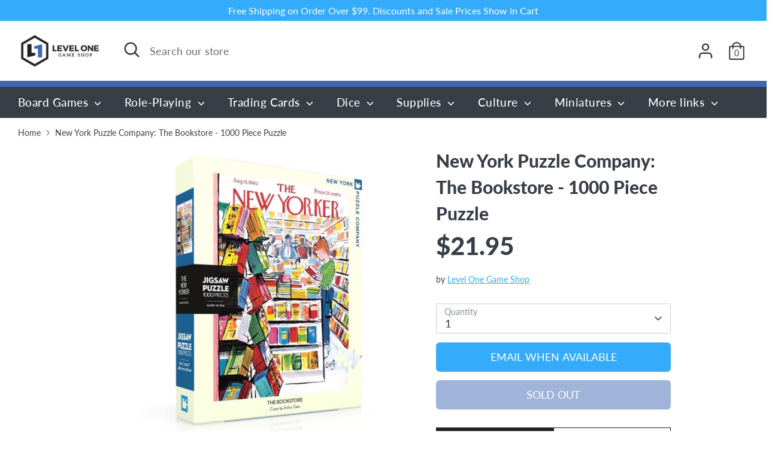

--- FILE ---
content_type: text/html; charset=utf-8
request_url: https://levelonegameshop.com/products/new-york-puzzle-company-the-bookstore-1000-piece-puzzle
body_size: 31036
content:
<!doctype html>
<html class="no-js supports-no-cookies" lang="en">
<head>
  <!-- Boost 2.2.0 -->
  <meta charset="utf-8" />
<meta name="viewport" content="width=device-width,initial-scale=1.0" />
<meta http-equiv="X-UA-Compatible" content="IE=edge">

<link rel="preconnect" href="https://cdn.shopify.com" crossorigin>
<link rel="preconnect" href="https://fonts.shopify.com" crossorigin>
<link rel="preconnect" href="https://monorail-edge.shopifysvc.com"><link rel="preload" as="font" href="//levelonegameshop.com/cdn/fonts/lato/lato_n4.c3b93d431f0091c8be23185e15c9d1fee1e971c5.woff2" type="font/woff2" crossorigin><link rel="preload" as="font" href="//levelonegameshop.com/cdn/fonts/lato/lato_n7.900f219bc7337bc57a7a2151983f0a4a4d9d5dcf.woff2" type="font/woff2" crossorigin><link rel="preload" as="font" href="//levelonegameshop.com/cdn/fonts/lato/lato_i4.09c847adc47c2fefc3368f2e241a3712168bc4b6.woff2" type="font/woff2" crossorigin><link rel="preload" as="font" href="//levelonegameshop.com/cdn/fonts/lato/lato_i7.16ba75868b37083a879b8dd9f2be44e067dfbf92.woff2" type="font/woff2" crossorigin><link rel="preload" as="font" href="//levelonegameshop.com/cdn/fonts/lato/lato_n5.b2fec044fbe05725e71d90882e5f3b21dae2efbd.woff2" type="font/woff2" crossorigin><link rel="preload" as="font" href="//levelonegameshop.com/cdn/fonts/lato/lato_n9.6b37f725167d36932c6742a5a697fd238a2d2552.woff2" type="font/woff2" crossorigin><link rel="preload" as="font" href="//levelonegameshop.com/cdn/fonts/lato/lato_n9.6b37f725167d36932c6742a5a697fd238a2d2552.woff2" type="font/woff2" crossorigin><link rel="preload" href="//levelonegameshop.com/cdn/shop/t/14/assets/vendor.min.js?v=70049190957510784931669314214" as="script">
<link rel="preload" href="//levelonegameshop.com/cdn/shop/t/14/assets/theme.js?v=174556914035107733011669314214" as="script"><link rel="canonical" href="https://levelonegameshop.com/products/new-york-puzzle-company-the-bookstore-1000-piece-puzzle" /><link rel="shortcut icon" href="//levelonegameshop.com/cdn/shop/files/levelOneIcon96x96.png?v=1614317297" type="image/png" /><meta name="description" content="A young girl explores the multitude of titles in the brightly colored stacks of books, just waiting to be read. Mystery? Romance? History? How to choose just one!New Yorker Cover by Artist Arthur Getz, originally published on August 11st, 19621000 Piece Jigsaw PuzzleFinished Puzzle Size: 19.25&quot;x26.625&quot;Linen Style Finis">
  <meta name="theme-color" content="#35abfb">
  <meta name="viewport" content="width=device-width, height=device-height,  initial-scale=1.0, user-scalable=no;user-scalable=0;"/>

  <!-- Google tag (gtag.js) -->
<script async src="https://www.googletagmanager.com/gtag/js?id=Tag_ID"></script>
<script>
 window.dataLayer = window.dataLayer || [];
 function gtag(){dataLayer.push(arguments);}
 gtag('js', new Date());
 gtag('config', 'Tag_ID');
</script>

  
  <title>
    New York Puzzle Company: The Bookstore - 1000 Piece Puzzle
    
    
    
      &ndash; Level One Game Shop
    
  </title>

  <meta property="og:site_name" content="Level One Game Shop">
<meta property="og:url" content="https://levelonegameshop.com/products/new-york-puzzle-company-the-bookstore-1000-piece-puzzle">
<meta property="og:title" content="New York Puzzle Company: The Bookstore - 1000 Piece Puzzle">
<meta property="og:type" content="product">
<meta property="og:description" content="A young girl explores the multitude of titles in the brightly colored stacks of books, just waiting to be read. Mystery? Romance? History? How to choose just one!New Yorker Cover by Artist Arthur Getz, originally published on August 11st, 19621000 Piece Jigsaw PuzzleFinished Puzzle Size: 19.25&quot;x26.625&quot;Linen Style Finis"><meta property="og:image" content="http://levelonegameshop.com/cdn/shop/files/aa89880f232c8a46d676255aeaff9c9e_1200x1200.png?v=1683917436">
  <meta property="og:image:secure_url" content="https://levelonegameshop.com/cdn/shop/files/aa89880f232c8a46d676255aeaff9c9e_1200x1200.png?v=1683917436">
  <meta property="og:image:width" content="849">
  <meta property="og:image:height" content="1024"><meta property="og:price:amount" content="21.95">
  <meta property="og:price:currency" content="USD"><meta name="twitter:site" content="@leveloneshop"><meta name="twitter:card" content="summary_large_image">
<meta name="twitter:title" content="New York Puzzle Company: The Bookstore - 1000 Piece Puzzle">
<meta name="twitter:description" content="A young girl explores the multitude of titles in the brightly colored stacks of books, just waiting to be read. Mystery? Romance? History? How to choose just one!New Yorker Cover by Artist Arthur Getz, originally published on August 11st, 19621000 Piece Jigsaw PuzzleFinished Puzzle Size: 19.25&quot;x26.625&quot;Linen Style Finis">


  <link href="//levelonegameshop.com/cdn/shop/t/14/assets/styles.css?v=89566636511818993621761937247" rel="stylesheet" type="text/css" media="all" />

  <script>
    document.documentElement.className = document.documentElement.className.replace('no-js', 'js');
    window.theme = window.theme || {};
    window.slate = window.slate || {};
    theme.moneyFormatWithCodeForProductsPreference = "${{amount}}";
    theme.moneyFormatWithCodeForCartPreference = "${{amount}}";
    theme.moneyFormat = "${{amount}}";
    theme.strings = {
      addToCart: "Add to Cart",
      unavailable: "Unavailable",
      addressError: "Error looking up that address",
      addressNoResults: "No results for that address",
      addressQueryLimit: "You have exceeded the Google API usage limit. Consider upgrading to a \u003ca href=\"https:\/\/developers.google.com\/maps\/premium\/usage-limits\"\u003ePremium Plan\u003c\/a\u003e.",
      authError: "There was a problem authenticating your Google Maps API Key.",
      addingToCart: "Adding",
      addedToCart: "Added",
      addedToCartPopupTitle: "Added:",
      addedToCartPopupItems: "Items",
      addedToCartPopupSubtotal: "Subtotal",
      addedToCartPopupGoToCart: "Checkout",
      cartTermsNotChecked: "You must agree to the terms and conditions before continuing.",
      searchLoading: "Loading",
      searchMoreResults: "See all results",
      searchNoResults: "No results",
      priceFrom: "From",
      quantityTooHigh: "You can only have [[ quantity ]] in your cart",
      onSale: "On Sale",
      soldOut: "Sold Out",
      in_stock: "In stock",
      low_stock: "Low stock",
      only_x_left: "[[ quantity ]] in stock",
      single_unit_available: "1 available",
      x_units_available: "[[ quantity ]] in stock, ready to ship",
      unitPriceSeparator: " \/ ",
      close: "Close",
      cart_shipping_calculator_hide_calculator: "Hide shipping calculator",
      cart_shipping_calculator_title: "Get shipping estimates",
      cart_general_hide_note: "Hide instructions for seller",
      cart_general_show_note: "Add instructions for seller",
      previous: "Previous",
      next: "Next"
    };
    theme.routes = {
      account_login_url: '/account/login',
      account_register_url: '/account/register',
      account_addresses_url: '/account/addresses',
      search_url: '/search',
      cart_url: '/cart',
      cart_add_url: '/cart/add',
      cart_change_url: '/cart/change',
      product_recommendations_url: '/recommendations/products'
    };
    theme.settings = {
      dynamicQtyOpts: true,
      saleLabelEnabled: true,
      soldLabelEnabled: true,
      uniformProductGridImagesEnabled: false
    };
  </script><script>window.performance && window.performance.mark && window.performance.mark('shopify.content_for_header.start');</script><meta name="google-site-verification" content="YB8rSvVcUe0DMCtOeIgJFar60zq2KxQKdCFxxKv1mhc">
<meta name="facebook-domain-verification" content="p8aekenga7uxzsao76pu3b3xyrt482">
<meta id="shopify-digital-wallet" name="shopify-digital-wallet" content="/39673200807/digital_wallets/dialog">
<meta name="shopify-checkout-api-token" content="88c036ffe831e7a2d4042c705df42a6f">
<meta id="in-context-paypal-metadata" data-shop-id="39673200807" data-venmo-supported="false" data-environment="production" data-locale="en_US" data-paypal-v4="true" data-currency="USD">
<link rel="alternate" type="application/json+oembed" href="https://levelonegameshop.com/products/new-york-puzzle-company-the-bookstore-1000-piece-puzzle.oembed">
<script async="async" src="/checkouts/internal/preloads.js?locale=en-US"></script>
<link rel="preconnect" href="https://shop.app" crossorigin="anonymous">
<script async="async" src="https://shop.app/checkouts/internal/preloads.js?locale=en-US&shop_id=39673200807" crossorigin="anonymous"></script>
<script id="apple-pay-shop-capabilities" type="application/json">{"shopId":39673200807,"countryCode":"US","currencyCode":"USD","merchantCapabilities":["supports3DS"],"merchantId":"gid:\/\/shopify\/Shop\/39673200807","merchantName":"Level One Game Shop","requiredBillingContactFields":["postalAddress","email"],"requiredShippingContactFields":["postalAddress","email"],"shippingType":"shipping","supportedNetworks":["visa","masterCard","amex","discover","elo","jcb"],"total":{"type":"pending","label":"Level One Game Shop","amount":"1.00"},"shopifyPaymentsEnabled":true,"supportsSubscriptions":true}</script>
<script id="shopify-features" type="application/json">{"accessToken":"88c036ffe831e7a2d4042c705df42a6f","betas":["rich-media-storefront-analytics"],"domain":"levelonegameshop.com","predictiveSearch":true,"shopId":39673200807,"locale":"en"}</script>
<script>var Shopify = Shopify || {};
Shopify.shop = "levelonegameshop.myshopify.com";
Shopify.locale = "en";
Shopify.currency = {"active":"USD","rate":"1.0"};
Shopify.country = "US";
Shopify.theme = {"name":"Copy of Updated copy of Boost","id":136126529768,"schema_name":"Boost","schema_version":"2.2.0","theme_store_id":863,"role":"main"};
Shopify.theme.handle = "null";
Shopify.theme.style = {"id":null,"handle":null};
Shopify.cdnHost = "levelonegameshop.com/cdn";
Shopify.routes = Shopify.routes || {};
Shopify.routes.root = "/";</script>
<script type="module">!function(o){(o.Shopify=o.Shopify||{}).modules=!0}(window);</script>
<script>!function(o){function n(){var o=[];function n(){o.push(Array.prototype.slice.apply(arguments))}return n.q=o,n}var t=o.Shopify=o.Shopify||{};t.loadFeatures=n(),t.autoloadFeatures=n()}(window);</script>
<script>
  window.ShopifyPay = window.ShopifyPay || {};
  window.ShopifyPay.apiHost = "shop.app\/pay";
  window.ShopifyPay.redirectState = null;
</script>
<script id="shop-js-analytics" type="application/json">{"pageType":"product"}</script>
<script defer="defer" async type="module" src="//levelonegameshop.com/cdn/shopifycloud/shop-js/modules/v2/client.init-shop-cart-sync_BT-GjEfc.en.esm.js"></script>
<script defer="defer" async type="module" src="//levelonegameshop.com/cdn/shopifycloud/shop-js/modules/v2/chunk.common_D58fp_Oc.esm.js"></script>
<script defer="defer" async type="module" src="//levelonegameshop.com/cdn/shopifycloud/shop-js/modules/v2/chunk.modal_xMitdFEc.esm.js"></script>
<script type="module">
  await import("//levelonegameshop.com/cdn/shopifycloud/shop-js/modules/v2/client.init-shop-cart-sync_BT-GjEfc.en.esm.js");
await import("//levelonegameshop.com/cdn/shopifycloud/shop-js/modules/v2/chunk.common_D58fp_Oc.esm.js");
await import("//levelonegameshop.com/cdn/shopifycloud/shop-js/modules/v2/chunk.modal_xMitdFEc.esm.js");

  window.Shopify.SignInWithShop?.initShopCartSync?.({"fedCMEnabled":true,"windoidEnabled":true});

</script>
<script defer="defer" async type="module" src="//levelonegameshop.com/cdn/shopifycloud/shop-js/modules/v2/client.payment-terms_Ci9AEqFq.en.esm.js"></script>
<script defer="defer" async type="module" src="//levelonegameshop.com/cdn/shopifycloud/shop-js/modules/v2/chunk.common_D58fp_Oc.esm.js"></script>
<script defer="defer" async type="module" src="//levelonegameshop.com/cdn/shopifycloud/shop-js/modules/v2/chunk.modal_xMitdFEc.esm.js"></script>
<script type="module">
  await import("//levelonegameshop.com/cdn/shopifycloud/shop-js/modules/v2/client.payment-terms_Ci9AEqFq.en.esm.js");
await import("//levelonegameshop.com/cdn/shopifycloud/shop-js/modules/v2/chunk.common_D58fp_Oc.esm.js");
await import("//levelonegameshop.com/cdn/shopifycloud/shop-js/modules/v2/chunk.modal_xMitdFEc.esm.js");

  
</script>
<script>
  window.Shopify = window.Shopify || {};
  if (!window.Shopify.featureAssets) window.Shopify.featureAssets = {};
  window.Shopify.featureAssets['shop-js'] = {"shop-cart-sync":["modules/v2/client.shop-cart-sync_DZOKe7Ll.en.esm.js","modules/v2/chunk.common_D58fp_Oc.esm.js","modules/v2/chunk.modal_xMitdFEc.esm.js"],"init-fed-cm":["modules/v2/client.init-fed-cm_B6oLuCjv.en.esm.js","modules/v2/chunk.common_D58fp_Oc.esm.js","modules/v2/chunk.modal_xMitdFEc.esm.js"],"shop-cash-offers":["modules/v2/client.shop-cash-offers_D2sdYoxE.en.esm.js","modules/v2/chunk.common_D58fp_Oc.esm.js","modules/v2/chunk.modal_xMitdFEc.esm.js"],"shop-login-button":["modules/v2/client.shop-login-button_QeVjl5Y3.en.esm.js","modules/v2/chunk.common_D58fp_Oc.esm.js","modules/v2/chunk.modal_xMitdFEc.esm.js"],"pay-button":["modules/v2/client.pay-button_DXTOsIq6.en.esm.js","modules/v2/chunk.common_D58fp_Oc.esm.js","modules/v2/chunk.modal_xMitdFEc.esm.js"],"shop-button":["modules/v2/client.shop-button_DQZHx9pm.en.esm.js","modules/v2/chunk.common_D58fp_Oc.esm.js","modules/v2/chunk.modal_xMitdFEc.esm.js"],"avatar":["modules/v2/client.avatar_BTnouDA3.en.esm.js"],"init-windoid":["modules/v2/client.init-windoid_CR1B-cfM.en.esm.js","modules/v2/chunk.common_D58fp_Oc.esm.js","modules/v2/chunk.modal_xMitdFEc.esm.js"],"init-shop-for-new-customer-accounts":["modules/v2/client.init-shop-for-new-customer-accounts_C_vY_xzh.en.esm.js","modules/v2/client.shop-login-button_QeVjl5Y3.en.esm.js","modules/v2/chunk.common_D58fp_Oc.esm.js","modules/v2/chunk.modal_xMitdFEc.esm.js"],"init-shop-email-lookup-coordinator":["modules/v2/client.init-shop-email-lookup-coordinator_BI7n9ZSv.en.esm.js","modules/v2/chunk.common_D58fp_Oc.esm.js","modules/v2/chunk.modal_xMitdFEc.esm.js"],"init-shop-cart-sync":["modules/v2/client.init-shop-cart-sync_BT-GjEfc.en.esm.js","modules/v2/chunk.common_D58fp_Oc.esm.js","modules/v2/chunk.modal_xMitdFEc.esm.js"],"shop-toast-manager":["modules/v2/client.shop-toast-manager_DiYdP3xc.en.esm.js","modules/v2/chunk.common_D58fp_Oc.esm.js","modules/v2/chunk.modal_xMitdFEc.esm.js"],"init-customer-accounts":["modules/v2/client.init-customer-accounts_D9ZNqS-Q.en.esm.js","modules/v2/client.shop-login-button_QeVjl5Y3.en.esm.js","modules/v2/chunk.common_D58fp_Oc.esm.js","modules/v2/chunk.modal_xMitdFEc.esm.js"],"init-customer-accounts-sign-up":["modules/v2/client.init-customer-accounts-sign-up_iGw4briv.en.esm.js","modules/v2/client.shop-login-button_QeVjl5Y3.en.esm.js","modules/v2/chunk.common_D58fp_Oc.esm.js","modules/v2/chunk.modal_xMitdFEc.esm.js"],"shop-follow-button":["modules/v2/client.shop-follow-button_CqMgW2wH.en.esm.js","modules/v2/chunk.common_D58fp_Oc.esm.js","modules/v2/chunk.modal_xMitdFEc.esm.js"],"checkout-modal":["modules/v2/client.checkout-modal_xHeaAweL.en.esm.js","modules/v2/chunk.common_D58fp_Oc.esm.js","modules/v2/chunk.modal_xMitdFEc.esm.js"],"shop-login":["modules/v2/client.shop-login_D91U-Q7h.en.esm.js","modules/v2/chunk.common_D58fp_Oc.esm.js","modules/v2/chunk.modal_xMitdFEc.esm.js"],"lead-capture":["modules/v2/client.lead-capture_BJmE1dJe.en.esm.js","modules/v2/chunk.common_D58fp_Oc.esm.js","modules/v2/chunk.modal_xMitdFEc.esm.js"],"payment-terms":["modules/v2/client.payment-terms_Ci9AEqFq.en.esm.js","modules/v2/chunk.common_D58fp_Oc.esm.js","modules/v2/chunk.modal_xMitdFEc.esm.js"]};
</script>
<script>(function() {
  var isLoaded = false;
  function asyncLoad() {
    if (isLoaded) return;
    isLoaded = true;
    var urls = ["https:\/\/dvbv96fvxd6o6.cloudfront.net\/assets\/js\/shopify.min.js?shop=levelonegameshop.myshopify.com","\/\/backinstock.useamp.com\/widget\/37006_1767156326.js?category=bis\u0026v=6\u0026shop=levelonegameshop.myshopify.com"];
    for (var i = 0; i < urls.length; i++) {
      var s = document.createElement('script');
      s.type = 'text/javascript';
      s.async = true;
      s.src = urls[i];
      var x = document.getElementsByTagName('script')[0];
      x.parentNode.insertBefore(s, x);
    }
  };
  if(window.attachEvent) {
    window.attachEvent('onload', asyncLoad);
  } else {
    window.addEventListener('load', asyncLoad, false);
  }
})();</script>
<script id="__st">var __st={"a":39673200807,"offset":-21600,"reqid":"7cee6232-f762-46e8-b4c0-9fa9f1b7f3a9-1769121811","pageurl":"levelonegameshop.com\/products\/new-york-puzzle-company-the-bookstore-1000-piece-puzzle","u":"05ee9860eb11","p":"product","rtyp":"product","rid":8219318419688};</script>
<script>window.ShopifyPaypalV4VisibilityTracking = true;</script>
<script id="captcha-bootstrap">!function(){'use strict';const t='contact',e='account',n='new_comment',o=[[t,t],['blogs',n],['comments',n],[t,'customer']],c=[[e,'customer_login'],[e,'guest_login'],[e,'recover_customer_password'],[e,'create_customer']],r=t=>t.map((([t,e])=>`form[action*='/${t}']:not([data-nocaptcha='true']) input[name='form_type'][value='${e}']`)).join(','),a=t=>()=>t?[...document.querySelectorAll(t)].map((t=>t.form)):[];function s(){const t=[...o],e=r(t);return a(e)}const i='password',u='form_key',d=['recaptcha-v3-token','g-recaptcha-response','h-captcha-response',i],f=()=>{try{return window.sessionStorage}catch{return}},m='__shopify_v',_=t=>t.elements[u];function p(t,e,n=!1){try{const o=window.sessionStorage,c=JSON.parse(o.getItem(e)),{data:r}=function(t){const{data:e,action:n}=t;return t[m]||n?{data:e,action:n}:{data:t,action:n}}(c);for(const[e,n]of Object.entries(r))t.elements[e]&&(t.elements[e].value=n);n&&o.removeItem(e)}catch(o){console.error('form repopulation failed',{error:o})}}const l='form_type',E='cptcha';function T(t){t.dataset[E]=!0}const w=window,h=w.document,L='Shopify',v='ce_forms',y='captcha';let A=!1;((t,e)=>{const n=(g='f06e6c50-85a8-45c8-87d0-21a2b65856fe',I='https://cdn.shopify.com/shopifycloud/storefront-forms-hcaptcha/ce_storefront_forms_captcha_hcaptcha.v1.5.2.iife.js',D={infoText:'Protected by hCaptcha',privacyText:'Privacy',termsText:'Terms'},(t,e,n)=>{const o=w[L][v],c=o.bindForm;if(c)return c(t,g,e,D).then(n);var r;o.q.push([[t,g,e,D],n]),r=I,A||(h.body.append(Object.assign(h.createElement('script'),{id:'captcha-provider',async:!0,src:r})),A=!0)});var g,I,D;w[L]=w[L]||{},w[L][v]=w[L][v]||{},w[L][v].q=[],w[L][y]=w[L][y]||{},w[L][y].protect=function(t,e){n(t,void 0,e),T(t)},Object.freeze(w[L][y]),function(t,e,n,w,h,L){const[v,y,A,g]=function(t,e,n){const i=e?o:[],u=t?c:[],d=[...i,...u],f=r(d),m=r(i),_=r(d.filter((([t,e])=>n.includes(e))));return[a(f),a(m),a(_),s()]}(w,h,L),I=t=>{const e=t.target;return e instanceof HTMLFormElement?e:e&&e.form},D=t=>v().includes(t);t.addEventListener('submit',(t=>{const e=I(t);if(!e)return;const n=D(e)&&!e.dataset.hcaptchaBound&&!e.dataset.recaptchaBound,o=_(e),c=g().includes(e)&&(!o||!o.value);(n||c)&&t.preventDefault(),c&&!n&&(function(t){try{if(!f())return;!function(t){const e=f();if(!e)return;const n=_(t);if(!n)return;const o=n.value;o&&e.removeItem(o)}(t);const e=Array.from(Array(32),(()=>Math.random().toString(36)[2])).join('');!function(t,e){_(t)||t.append(Object.assign(document.createElement('input'),{type:'hidden',name:u})),t.elements[u].value=e}(t,e),function(t,e){const n=f();if(!n)return;const o=[...t.querySelectorAll(`input[type='${i}']`)].map((({name:t})=>t)),c=[...d,...o],r={};for(const[a,s]of new FormData(t).entries())c.includes(a)||(r[a]=s);n.setItem(e,JSON.stringify({[m]:1,action:t.action,data:r}))}(t,e)}catch(e){console.error('failed to persist form',e)}}(e),e.submit())}));const S=(t,e)=>{t&&!t.dataset[E]&&(n(t,e.some((e=>e===t))),T(t))};for(const o of['focusin','change'])t.addEventListener(o,(t=>{const e=I(t);D(e)&&S(e,y())}));const B=e.get('form_key'),M=e.get(l),P=B&&M;t.addEventListener('DOMContentLoaded',(()=>{const t=y();if(P)for(const e of t)e.elements[l].value===M&&p(e,B);[...new Set([...A(),...v().filter((t=>'true'===t.dataset.shopifyCaptcha))])].forEach((e=>S(e,t)))}))}(h,new URLSearchParams(w.location.search),n,t,e,['guest_login'])})(!0,!0)}();</script>
<script integrity="sha256-4kQ18oKyAcykRKYeNunJcIwy7WH5gtpwJnB7kiuLZ1E=" data-source-attribution="shopify.loadfeatures" defer="defer" src="//levelonegameshop.com/cdn/shopifycloud/storefront/assets/storefront/load_feature-a0a9edcb.js" crossorigin="anonymous"></script>
<script crossorigin="anonymous" defer="defer" src="//levelonegameshop.com/cdn/shopifycloud/storefront/assets/shopify_pay/storefront-65b4c6d7.js?v=20250812"></script>
<script data-source-attribution="shopify.dynamic_checkout.dynamic.init">var Shopify=Shopify||{};Shopify.PaymentButton=Shopify.PaymentButton||{isStorefrontPortableWallets:!0,init:function(){window.Shopify.PaymentButton.init=function(){};var t=document.createElement("script");t.src="https://levelonegameshop.com/cdn/shopifycloud/portable-wallets/latest/portable-wallets.en.js",t.type="module",document.head.appendChild(t)}};
</script>
<script data-source-attribution="shopify.dynamic_checkout.buyer_consent">
  function portableWalletsHideBuyerConsent(e){var t=document.getElementById("shopify-buyer-consent"),n=document.getElementById("shopify-subscription-policy-button");t&&n&&(t.classList.add("hidden"),t.setAttribute("aria-hidden","true"),n.removeEventListener("click",e))}function portableWalletsShowBuyerConsent(e){var t=document.getElementById("shopify-buyer-consent"),n=document.getElementById("shopify-subscription-policy-button");t&&n&&(t.classList.remove("hidden"),t.removeAttribute("aria-hidden"),n.addEventListener("click",e))}window.Shopify?.PaymentButton&&(window.Shopify.PaymentButton.hideBuyerConsent=portableWalletsHideBuyerConsent,window.Shopify.PaymentButton.showBuyerConsent=portableWalletsShowBuyerConsent);
</script>
<script>
  function portableWalletsCleanup(e){e&&e.src&&console.error("Failed to load portable wallets script "+e.src);var t=document.querySelectorAll("shopify-accelerated-checkout .shopify-payment-button__skeleton, shopify-accelerated-checkout-cart .wallet-cart-button__skeleton"),e=document.getElementById("shopify-buyer-consent");for(let e=0;e<t.length;e++)t[e].remove();e&&e.remove()}function portableWalletsNotLoadedAsModule(e){e instanceof ErrorEvent&&"string"==typeof e.message&&e.message.includes("import.meta")&&"string"==typeof e.filename&&e.filename.includes("portable-wallets")&&(window.removeEventListener("error",portableWalletsNotLoadedAsModule),window.Shopify.PaymentButton.failedToLoad=e,"loading"===document.readyState?document.addEventListener("DOMContentLoaded",window.Shopify.PaymentButton.init):window.Shopify.PaymentButton.init())}window.addEventListener("error",portableWalletsNotLoadedAsModule);
</script>

<script type="module" src="https://levelonegameshop.com/cdn/shopifycloud/portable-wallets/latest/portable-wallets.en.js" onError="portableWalletsCleanup(this)" crossorigin="anonymous"></script>
<script nomodule>
  document.addEventListener("DOMContentLoaded", portableWalletsCleanup);
</script>

<link id="shopify-accelerated-checkout-styles" rel="stylesheet" media="screen" href="https://levelonegameshop.com/cdn/shopifycloud/portable-wallets/latest/accelerated-checkout-backwards-compat.css" crossorigin="anonymous">
<style id="shopify-accelerated-checkout-cart">
        #shopify-buyer-consent {
  margin-top: 1em;
  display: inline-block;
  width: 100%;
}

#shopify-buyer-consent.hidden {
  display: none;
}

#shopify-subscription-policy-button {
  background: none;
  border: none;
  padding: 0;
  text-decoration: underline;
  font-size: inherit;
  cursor: pointer;
}

#shopify-subscription-policy-button::before {
  box-shadow: none;
}

      </style>
<script id="sections-script" data-sections="product-recommendations" defer="defer" src="//levelonegameshop.com/cdn/shop/t/14/compiled_assets/scripts.js?v=12431"></script>
<script>window.performance && window.performance.mark && window.performance.mark('shopify.content_for_header.end');</script>





<!-- BEGIN app block: shopify://apps/minmaxify-order-limits/blocks/app-embed-block/3acfba32-89f3-4377-ae20-cbb9abc48475 --><script type="text/javascript" src="https://limits.minmaxify.com/levelonegameshop.myshopify.com?v=139c&r=20260116155702"></script>

<!-- END app block --><!-- BEGIN app block: shopify://apps/vitals/blocks/app-embed/aeb48102-2a5a-4f39-bdbd-d8d49f4e20b8 --><link rel="preconnect" href="https://appsolve.io/" /><link rel="preconnect" href="https://cdn-sf.vitals.app/" /><script data-ver="58" id="vtlsAebData" class="notranslate">window.vtlsLiquidData = window.vtlsLiquidData || {};window.vtlsLiquidData.buildId = 56629;

window.vtlsLiquidData.apiHosts = {
	...window.vtlsLiquidData.apiHosts,
	"1": "https://appsolve.io"
};
	window.vtlsLiquidData.moduleSettings = {"16":{"232":true,"245":"bottom","246":"bottom","247":"Add to Cart","411":true,"417":false,"418":false,"477":"custom","478":"222222","479":"ffffff","489":true,"843":"ffffff","844":"2e2e2e","921":false,"922":true,"923":true,"924":"1","925":"1","952":"{}","1021":true,"1110":false,"1154":0,"1155":true,"1156":true,"1157":false,"1158":0,"1159":false,"1160":false,"1161":false,"1162":false,"1163":false,"1182":false,"1183":true,"1184":"","1185":false},"17":{"41":"bounce","42":"interval","43":10},"22":{"165":false,"193":"f31212","234":"Customers who bought this also bought","238":"left","323":"From","325":"Add to Cart","342":false,"406":true,"445":"Out of stock","486":"","675":"1,3,4,5,6,7","856":"ffffff","857":"f6f6f6","858":"4f4f4f","960":"{}","1015":1,"1017":1,"1019":false,"1022":true},"34":{"184":false,"192":true,"233":"Recently Viewed","237":"left","254":"f31212","324":"Add to Cart","343":false,"405":true,"439":"From","444":"Out of stock","853":"ffffff","854":"f6f6f6","855":"4f4f4f","957":"{}","1016":1,"1018":1,"1020":false,"1027":true},"46":{"368":"Hurry! Only {{ stock }} units left in stock!","369":50,"370":false,"371":"Hurry! Inventory is running low.","372":"333333","373":"e1e1e1","374":"ff3d12","375":"edd728","909":"{}","1087":1},"48":{"469":true,"491":true,"588":true,"595":false,"603":"","605":"","606":"","781":true,"783":1,"876":0,"1076":true,"1105":0,"1198":false},"51":{"599":true,"604":true,"873":""},"57":{"710":"Wishlist","711":"Save your favorite products for later","712":"Add to Wishlist","713":"Added to Wishlist","714":true,"716":true,"717":"f31212","718":"From","719":"Add to cart","720":true,"721":"Out of stock","722":16,"766":"Share","767":"Share Wishlist","768":"Copy link","769":"Link copied","770":"Your Wishlist is empty. ","771":true,"772":"View Wishlist","778":"ffffff","779":"000000","780":"ffffff","791":"","792":"","801":true,"804":"000000","805":"FFFFFF","874":"product_page","889":"Added to cart","896":"light","897":"2A2A2A","898":20,"899":"121212","900":"FFFFFF","901":16,"990":0,"992":"{}","1189":true,"1195":"\/apps\/page","1196":"\/a\/page","1206":false}};

window.vtlsLiquidData.shopThemeName = "Boost";window.vtlsLiquidData.settingTranslation = {"34":{"233":{"en":"Recently Viewed"},"324":{"en":"Add to Cart"},"439":{"en":"From"},"444":{"en":"Out of stock"}},"22":{"234":{"en":"Customers who bought this also bought"},"323":{"en":"From"},"325":{"en":"Add to Cart"},"445":{"en":"Out of stock"}},"46":{"368":{"en":"Hurry! Only {{ stock }} units left in stock!"},"371":{"en":"Hurry! Inventory is running low."}},"57":{"710":{"en":"Wishlist"},"711":{"en":"Save your favorite products for later"},"712":{"en":"Add to Wishlist"},"713":{"en":"Added to Wishlist"},"718":{"en":"From"},"719":{"en":"Add to cart"},"721":{"en":"Out of stock"},"766":{"en":"Share"},"767":{"en":"Share Wishlist"},"768":{"en":"Copy link"},"769":{"en":"Link copied"},"770":{"en":"Your Wishlist is empty. "},"772":{"en":"View Wishlist"},"889":{"en":"Added to cart"}},"16":{"1184":{"en":""}}};window.vtlsLiquidData.shopSettings={};window.vtlsLiquidData.shopSettings.cartType="";window.vtlsLiquidData.spat="c6d955104546e0b1675ce5ebd4423fc6";window.vtlsLiquidData.shopInfo={id:39673200807,domain:"levelonegameshop.com",shopifyDomain:"levelonegameshop.myshopify.com",primaryLocaleIsoCode: "en",defaultCurrency:"USD",enabledCurrencies:["USD"],moneyFormat:"${{amount}}",moneyWithCurrencyFormat:"${{amount}} USD",appId:"1",appName:"Vitals",};window.vtlsLiquidData.acceptedScopes = {};window.vtlsLiquidData.product = {"id": 8219318419688,"available": false,"title": "New York Puzzle Company: The Bookstore - 1000 Piece Puzzle","handle": "new-york-puzzle-company-the-bookstore-1000-piece-puzzle","vendor": "Level One Game Shop","type": "","tags": ["Puzzles"],"description": "1","featured_image":{"src": "//levelonegameshop.com/cdn/shop/files/aa89880f232c8a46d676255aeaff9c9e.png?v=1683917436","aspect_ratio": "0.8291015625"},"collectionIds": [442143834344,440177361128],"variants": [{"id": 44498313216232,"title": "Default Title","option1": "Default Title","option2": null,"option3": null,"price": 2195,"compare_at_price": null,"available": false,"image":null,"featured_media_id":null,"is_preorderable":0,"inventory_quantity": 0}],"options": [{"name": "Title"}],"metafields": {"reviews": {}}};window.vtlsLiquidData.cacheKeys = [1762474223,1767973053,1761917149,1761937978,1762474225,1761917149,1761917149,1762474225 ];</script><script id="vtlsAebDynamicFunctions" class="notranslate">window.vtlsLiquidData = window.vtlsLiquidData || {};window.vtlsLiquidData.dynamicFunctions = ({$,vitalsGet,vitalsSet,VITALS_GET_$_DESCRIPTION,VITALS_GET_$_END_SECTION,VITALS_GET_$_ATC_FORM,VITALS_GET_$_ATC_BUTTON,submit_button,form_add_to_cart,cartItemVariantId,VITALS_EVENT_CART_UPDATED,VITALS_EVENT_DISCOUNTS_LOADED,VITALS_EVENT_RENDER_CAROUSEL_STARS,VITALS_EVENT_RENDER_COLLECTION_STARS,VITALS_EVENT_SMART_BAR_RENDERED,VITALS_EVENT_SMART_BAR_CLOSED,VITALS_EVENT_TABS_RENDERED,VITALS_EVENT_VARIANT_CHANGED,VITALS_EVENT_ATC_BUTTON_FOUND,VITALS_IS_MOBILE,VITALS_PAGE_TYPE,VITALS_APPEND_CSS,VITALS_HOOK__CAN_EXECUTE_CHECKOUT,VITALS_HOOK__GET_CUSTOM_CHECKOUT_URL_PARAMETERS,VITALS_HOOK__GET_CUSTOM_VARIANT_SELECTOR,VITALS_HOOK__GET_IMAGES_DEFAULT_SIZE,VITALS_HOOK__ON_CLICK_CHECKOUT_BUTTON,VITALS_HOOK__DONT_ACCELERATE_CHECKOUT,VITALS_HOOK__ON_ATC_STAY_ON_THE_SAME_PAGE,VITALS_HOOK__CAN_EXECUTE_ATC,VITALS_FLAG__IGNORE_VARIANT_ID_FROM_URL,VITALS_FLAG__UPDATE_ATC_BUTTON_REFERENCE,VITALS_FLAG__UPDATE_CART_ON_CHECKOUT,VITALS_FLAG__USE_CAPTURE_FOR_ATC_BUTTON,VITALS_FLAG__USE_FIRST_ATC_SPAN_FOR_PRE_ORDER,VITALS_FLAG__USE_HTML_FOR_STICKY_ATC_BUTTON,VITALS_FLAG__STOP_EXECUTION,VITALS_FLAG__USE_CUSTOM_COLLECTION_FILTER_DROPDOWN,VITALS_FLAG__PRE_ORDER_START_WITH_OBSERVER,VITALS_FLAG__PRE_ORDER_OBSERVER_DELAY,VITALS_FLAG__ON_CHECKOUT_CLICK_USE_CAPTURE_EVENT,handle,}) => {return {"147": {"location":"form","locator":"after"},};};</script><script id="vtlsAebDocumentInjectors" class="notranslate">window.vtlsLiquidData = window.vtlsLiquidData || {};window.vtlsLiquidData.documentInjectors = ({$,vitalsGet,vitalsSet,VITALS_IS_MOBILE,VITALS_APPEND_CSS}) => {const documentInjectors = {};documentInjectors["12"]={};documentInjectors["12"]["d"]=[];documentInjectors["12"]["d"]["0"]={};documentInjectors["12"]["d"]["0"]["a"]=[];documentInjectors["12"]["d"]["0"]["s"]="form[action*=\"\/cart\/add\"]:visible:not([id*=\"product-form-installment\"]):not([id*=\"product-installment-form\"]):not(.vtls-exclude-atc-injector *)";documentInjectors["7"]={};documentInjectors["7"]["d"]=[];documentInjectors["7"]["d"]["0"]={};documentInjectors["7"]["d"]["0"]["a"]=null;documentInjectors["7"]["d"]["0"]["s"]="#shopify-section-footer";documentInjectors["4"]={};documentInjectors["4"]["d"]=[];documentInjectors["4"]["d"]["0"]={};documentInjectors["4"]["d"]["0"]["a"]=null;documentInjectors["4"]["d"]["0"]["s"]="h2[class*=\"title\"]";documentInjectors["5"]={};documentInjectors["5"]["d"]=[];documentInjectors["5"]["d"]["0"]={};documentInjectors["5"]["d"]["0"]["a"]={"l":"prepend","css":"display: inline-flex; position: relative; top: 4px; margin-right: 10px;"};documentInjectors["5"]["d"]["0"]["s"]=".site-nav";documentInjectors["5"]["m"]=[];documentInjectors["5"]["m"]["0"]={};documentInjectors["5"]["m"]["0"]["a"]={"l":"prepend"};documentInjectors["5"]["m"]["0"]["s"]=".utils__right";documentInjectors["10"]={};documentInjectors["10"]["d"]=[];documentInjectors["10"]["d"]["0"]={};documentInjectors["10"]["d"]["0"]["a"]=[];documentInjectors["10"]["d"]["0"]["s"]="input[name='quantity']";documentInjectors["1"]={};documentInjectors["1"]["d"]=[];documentInjectors["1"]["d"]["0"]={};documentInjectors["1"]["d"]["0"]["a"]=null;documentInjectors["1"]["d"]["0"]["s"]="div#tab1";documentInjectors["2"]={};documentInjectors["2"]["d"]=[];documentInjectors["2"]["d"]["0"]={};documentInjectors["2"]["d"]["0"]["a"]={"l":"before"};documentInjectors["2"]["d"]["0"]["s"]="div#shopify-section-footer";documentInjectors["11"]={};documentInjectors["11"]["d"]=[];documentInjectors["11"]["d"]["0"]={};documentInjectors["11"]["d"]["0"]["a"]={"ctx":"inside","last":false};documentInjectors["11"]["d"]["0"]["s"]="[type=\"submit\"]:not(.swym-button)";documentInjectors["6"]={};documentInjectors["6"]["d"]=[];documentInjectors["6"]["d"]["0"]={};documentInjectors["6"]["d"]["0"]["a"]=[];documentInjectors["6"]["d"]["0"]["s"]=".cc-filters-results\u003e.grid-flex";documentInjectors["6"]["d"]["1"]={};documentInjectors["6"]["d"]["1"]["a"]=[];documentInjectors["6"]["d"]["1"]["s"]=".slick-track";return documentInjectors;};</script><script id="vtlsAebBundle" src="https://cdn-sf.vitals.app/assets/js/bundle-d3c97c0e07fa4e109ce7067c1cbf6d24.js" async></script>

<!-- END app block --><!-- BEGIN app block: shopify://apps/klaviyo-email-marketing-sms/blocks/klaviyo-onsite-embed/2632fe16-c075-4321-a88b-50b567f42507 -->












  <script async src="https://static.klaviyo.com/onsite/js/Reicyt/klaviyo.js?company_id=Reicyt"></script>
  <script>!function(){if(!window.klaviyo){window._klOnsite=window._klOnsite||[];try{window.klaviyo=new Proxy({},{get:function(n,i){return"push"===i?function(){var n;(n=window._klOnsite).push.apply(n,arguments)}:function(){for(var n=arguments.length,o=new Array(n),w=0;w<n;w++)o[w]=arguments[w];var t="function"==typeof o[o.length-1]?o.pop():void 0,e=new Promise((function(n){window._klOnsite.push([i].concat(o,[function(i){t&&t(i),n(i)}]))}));return e}}})}catch(n){window.klaviyo=window.klaviyo||[],window.klaviyo.push=function(){var n;(n=window._klOnsite).push.apply(n,arguments)}}}}();</script>

  
    <script id="viewed_product">
      if (item == null) {
        var _learnq = _learnq || [];

        var MetafieldReviews = null
        var MetafieldYotpoRating = null
        var MetafieldYotpoCount = null
        var MetafieldLooxRating = null
        var MetafieldLooxCount = null
        var okendoProduct = null
        var okendoProductReviewCount = null
        var okendoProductReviewAverageValue = null
        try {
          // The following fields are used for Customer Hub recently viewed in order to add reviews.
          // This information is not part of __kla_viewed. Instead, it is part of __kla_viewed_reviewed_items
          MetafieldReviews = {};
          MetafieldYotpoRating = null
          MetafieldYotpoCount = null
          MetafieldLooxRating = null
          MetafieldLooxCount = null

          okendoProduct = null
          // If the okendo metafield is not legacy, it will error, which then requires the new json formatted data
          if (okendoProduct && 'error' in okendoProduct) {
            okendoProduct = null
          }
          okendoProductReviewCount = okendoProduct ? okendoProduct.reviewCount : null
          okendoProductReviewAverageValue = okendoProduct ? okendoProduct.reviewAverageValue : null
        } catch (error) {
          console.error('Error in Klaviyo onsite reviews tracking:', error);
        }

        var item = {
          Name: "New York Puzzle Company: The Bookstore - 1000 Piece Puzzle",
          ProductID: 8219318419688,
          Categories: ["All Items except for TCGs","Non-TCGs"],
          ImageURL: "https://levelonegameshop.com/cdn/shop/files/aa89880f232c8a46d676255aeaff9c9e_grande.png?v=1683917436",
          URL: "https://levelonegameshop.com/products/new-york-puzzle-company-the-bookstore-1000-piece-puzzle",
          Brand: "Level One Game Shop",
          Price: "$21.95",
          Value: "21.95",
          CompareAtPrice: "$0.00"
        };
        _learnq.push(['track', 'Viewed Product', item]);
        _learnq.push(['trackViewedItem', {
          Title: item.Name,
          ItemId: item.ProductID,
          Categories: item.Categories,
          ImageUrl: item.ImageURL,
          Url: item.URL,
          Metadata: {
            Brand: item.Brand,
            Price: item.Price,
            Value: item.Value,
            CompareAtPrice: item.CompareAtPrice
          },
          metafields:{
            reviews: MetafieldReviews,
            yotpo:{
              rating: MetafieldYotpoRating,
              count: MetafieldYotpoCount,
            },
            loox:{
              rating: MetafieldLooxRating,
              count: MetafieldLooxCount,
            },
            okendo: {
              rating: okendoProductReviewAverageValue,
              count: okendoProductReviewCount,
            }
          }
        }]);
      }
    </script>
  




  <script>
    window.klaviyoReviewsProductDesignMode = false
  </script>







<!-- END app block --><link href="https://monorail-edge.shopifysvc.com" rel="dns-prefetch">
<script>(function(){if ("sendBeacon" in navigator && "performance" in window) {try {var session_token_from_headers = performance.getEntriesByType('navigation')[0].serverTiming.find(x => x.name == '_s').description;} catch {var session_token_from_headers = undefined;}var session_cookie_matches = document.cookie.match(/_shopify_s=([^;]*)/);var session_token_from_cookie = session_cookie_matches && session_cookie_matches.length === 2 ? session_cookie_matches[1] : "";var session_token = session_token_from_headers || session_token_from_cookie || "";function handle_abandonment_event(e) {var entries = performance.getEntries().filter(function(entry) {return /monorail-edge.shopifysvc.com/.test(entry.name);});if (!window.abandonment_tracked && entries.length === 0) {window.abandonment_tracked = true;var currentMs = Date.now();var navigation_start = performance.timing.navigationStart;var payload = {shop_id: 39673200807,url: window.location.href,navigation_start,duration: currentMs - navigation_start,session_token,page_type: "product"};window.navigator.sendBeacon("https://monorail-edge.shopifysvc.com/v1/produce", JSON.stringify({schema_id: "online_store_buyer_site_abandonment/1.1",payload: payload,metadata: {event_created_at_ms: currentMs,event_sent_at_ms: currentMs}}));}}window.addEventListener('pagehide', handle_abandonment_event);}}());</script>
<script id="web-pixels-manager-setup">(function e(e,d,r,n,o){if(void 0===o&&(o={}),!Boolean(null===(a=null===(i=window.Shopify)||void 0===i?void 0:i.analytics)||void 0===a?void 0:a.replayQueue)){var i,a;window.Shopify=window.Shopify||{};var t=window.Shopify;t.analytics=t.analytics||{};var s=t.analytics;s.replayQueue=[],s.publish=function(e,d,r){return s.replayQueue.push([e,d,r]),!0};try{self.performance.mark("wpm:start")}catch(e){}var l=function(){var e={modern:/Edge?\/(1{2}[4-9]|1[2-9]\d|[2-9]\d{2}|\d{4,})\.\d+(\.\d+|)|Firefox\/(1{2}[4-9]|1[2-9]\d|[2-9]\d{2}|\d{4,})\.\d+(\.\d+|)|Chrom(ium|e)\/(9{2}|\d{3,})\.\d+(\.\d+|)|(Maci|X1{2}).+ Version\/(15\.\d+|(1[6-9]|[2-9]\d|\d{3,})\.\d+)([,.]\d+|)( \(\w+\)|)( Mobile\/\w+|) Safari\/|Chrome.+OPR\/(9{2}|\d{3,})\.\d+\.\d+|(CPU[ +]OS|iPhone[ +]OS|CPU[ +]iPhone|CPU IPhone OS|CPU iPad OS)[ +]+(15[._]\d+|(1[6-9]|[2-9]\d|\d{3,})[._]\d+)([._]\d+|)|Android:?[ /-](13[3-9]|1[4-9]\d|[2-9]\d{2}|\d{4,})(\.\d+|)(\.\d+|)|Android.+Firefox\/(13[5-9]|1[4-9]\d|[2-9]\d{2}|\d{4,})\.\d+(\.\d+|)|Android.+Chrom(ium|e)\/(13[3-9]|1[4-9]\d|[2-9]\d{2}|\d{4,})\.\d+(\.\d+|)|SamsungBrowser\/([2-9]\d|\d{3,})\.\d+/,legacy:/Edge?\/(1[6-9]|[2-9]\d|\d{3,})\.\d+(\.\d+|)|Firefox\/(5[4-9]|[6-9]\d|\d{3,})\.\d+(\.\d+|)|Chrom(ium|e)\/(5[1-9]|[6-9]\d|\d{3,})\.\d+(\.\d+|)([\d.]+$|.*Safari\/(?![\d.]+ Edge\/[\d.]+$))|(Maci|X1{2}).+ Version\/(10\.\d+|(1[1-9]|[2-9]\d|\d{3,})\.\d+)([,.]\d+|)( \(\w+\)|)( Mobile\/\w+|) Safari\/|Chrome.+OPR\/(3[89]|[4-9]\d|\d{3,})\.\d+\.\d+|(CPU[ +]OS|iPhone[ +]OS|CPU[ +]iPhone|CPU IPhone OS|CPU iPad OS)[ +]+(10[._]\d+|(1[1-9]|[2-9]\d|\d{3,})[._]\d+)([._]\d+|)|Android:?[ /-](13[3-9]|1[4-9]\d|[2-9]\d{2}|\d{4,})(\.\d+|)(\.\d+|)|Mobile Safari.+OPR\/([89]\d|\d{3,})\.\d+\.\d+|Android.+Firefox\/(13[5-9]|1[4-9]\d|[2-9]\d{2}|\d{4,})\.\d+(\.\d+|)|Android.+Chrom(ium|e)\/(13[3-9]|1[4-9]\d|[2-9]\d{2}|\d{4,})\.\d+(\.\d+|)|Android.+(UC? ?Browser|UCWEB|U3)[ /]?(15\.([5-9]|\d{2,})|(1[6-9]|[2-9]\d|\d{3,})\.\d+)\.\d+|SamsungBrowser\/(5\.\d+|([6-9]|\d{2,})\.\d+)|Android.+MQ{2}Browser\/(14(\.(9|\d{2,})|)|(1[5-9]|[2-9]\d|\d{3,})(\.\d+|))(\.\d+|)|K[Aa][Ii]OS\/(3\.\d+|([4-9]|\d{2,})\.\d+)(\.\d+|)/},d=e.modern,r=e.legacy,n=navigator.userAgent;return n.match(d)?"modern":n.match(r)?"legacy":"unknown"}(),u="modern"===l?"modern":"legacy",c=(null!=n?n:{modern:"",legacy:""})[u],f=function(e){return[e.baseUrl,"/wpm","/b",e.hashVersion,"modern"===e.buildTarget?"m":"l",".js"].join("")}({baseUrl:d,hashVersion:r,buildTarget:u}),m=function(e){var d=e.version,r=e.bundleTarget,n=e.surface,o=e.pageUrl,i=e.monorailEndpoint;return{emit:function(e){var a=e.status,t=e.errorMsg,s=(new Date).getTime(),l=JSON.stringify({metadata:{event_sent_at_ms:s},events:[{schema_id:"web_pixels_manager_load/3.1",payload:{version:d,bundle_target:r,page_url:o,status:a,surface:n,error_msg:t},metadata:{event_created_at_ms:s}}]});if(!i)return console&&console.warn&&console.warn("[Web Pixels Manager] No Monorail endpoint provided, skipping logging."),!1;try{return self.navigator.sendBeacon.bind(self.navigator)(i,l)}catch(e){}var u=new XMLHttpRequest;try{return u.open("POST",i,!0),u.setRequestHeader("Content-Type","text/plain"),u.send(l),!0}catch(e){return console&&console.warn&&console.warn("[Web Pixels Manager] Got an unhandled error while logging to Monorail."),!1}}}}({version:r,bundleTarget:l,surface:e.surface,pageUrl:self.location.href,monorailEndpoint:e.monorailEndpoint});try{o.browserTarget=l,function(e){var d=e.src,r=e.async,n=void 0===r||r,o=e.onload,i=e.onerror,a=e.sri,t=e.scriptDataAttributes,s=void 0===t?{}:t,l=document.createElement("script"),u=document.querySelector("head"),c=document.querySelector("body");if(l.async=n,l.src=d,a&&(l.integrity=a,l.crossOrigin="anonymous"),s)for(var f in s)if(Object.prototype.hasOwnProperty.call(s,f))try{l.dataset[f]=s[f]}catch(e){}if(o&&l.addEventListener("load",o),i&&l.addEventListener("error",i),u)u.appendChild(l);else{if(!c)throw new Error("Did not find a head or body element to append the script");c.appendChild(l)}}({src:f,async:!0,onload:function(){if(!function(){var e,d;return Boolean(null===(d=null===(e=window.Shopify)||void 0===e?void 0:e.analytics)||void 0===d?void 0:d.initialized)}()){var d=window.webPixelsManager.init(e)||void 0;if(d){var r=window.Shopify.analytics;r.replayQueue.forEach((function(e){var r=e[0],n=e[1],o=e[2];d.publishCustomEvent(r,n,o)})),r.replayQueue=[],r.publish=d.publishCustomEvent,r.visitor=d.visitor,r.initialized=!0}}},onerror:function(){return m.emit({status:"failed",errorMsg:"".concat(f," has failed to load")})},sri:function(e){var d=/^sha384-[A-Za-z0-9+/=]+$/;return"string"==typeof e&&d.test(e)}(c)?c:"",scriptDataAttributes:o}),m.emit({status:"loading"})}catch(e){m.emit({status:"failed",errorMsg:(null==e?void 0:e.message)||"Unknown error"})}}})({shopId: 39673200807,storefrontBaseUrl: "https://levelonegameshop.com",extensionsBaseUrl: "https://extensions.shopifycdn.com/cdn/shopifycloud/web-pixels-manager",monorailEndpoint: "https://monorail-edge.shopifysvc.com/unstable/produce_batch",surface: "storefront-renderer",enabledBetaFlags: ["2dca8a86"],webPixelsConfigList: [{"id":"1355251944","configuration":"{\"pixel_id\":\"24844037495258348\",\"pixel_type\":\"facebook_pixel\"}","eventPayloadVersion":"v1","runtimeContext":"OPEN","scriptVersion":"ca16bc87fe92b6042fbaa3acc2fbdaa6","type":"APP","apiClientId":2329312,"privacyPurposes":["ANALYTICS","MARKETING","SALE_OF_DATA"],"dataSharingAdjustments":{"protectedCustomerApprovalScopes":["read_customer_address","read_customer_email","read_customer_name","read_customer_personal_data","read_customer_phone"]}},{"id":"1266286824","configuration":"{\"accountID\":\"Reicyt\",\"webPixelConfig\":\"eyJlbmFibGVBZGRlZFRvQ2FydEV2ZW50cyI6IHRydWV9\"}","eventPayloadVersion":"v1","runtimeContext":"STRICT","scriptVersion":"524f6c1ee37bacdca7657a665bdca589","type":"APP","apiClientId":123074,"privacyPurposes":["ANALYTICS","MARKETING"],"dataSharingAdjustments":{"protectedCustomerApprovalScopes":["read_customer_address","read_customer_email","read_customer_name","read_customer_personal_data","read_customer_phone"]}},{"id":"403112168","configuration":"{\"config\":\"{\\\"google_tag_ids\\\":[\\\"G-C8F74PRNWT\\\",\\\"AW-727194061\\\",\\\"GT-WK5C7QX\\\"],\\\"target_country\\\":\\\"US\\\",\\\"gtag_events\\\":[{\\\"type\\\":\\\"begin_checkout\\\",\\\"action_label\\\":[\\\"G-C8F74PRNWT\\\",\\\"AW-727194061\\\/EZF4CNT1iN8BEM2z4NoC\\\"]},{\\\"type\\\":\\\"search\\\",\\\"action_label\\\":[\\\"G-C8F74PRNWT\\\",\\\"AW-727194061\\\/vYMVCNf1iN8BEM2z4NoC\\\"]},{\\\"type\\\":\\\"view_item\\\",\\\"action_label\\\":[\\\"G-C8F74PRNWT\\\",\\\"AW-727194061\\\/wkzcCM71iN8BEM2z4NoC\\\",\\\"MC-CR1HK1PQ91\\\"]},{\\\"type\\\":\\\"purchase\\\",\\\"action_label\\\":[\\\"G-C8F74PRNWT\\\",\\\"AW-727194061\\\/cRXeCMv1iN8BEM2z4NoC\\\",\\\"MC-CR1HK1PQ91\\\"]},{\\\"type\\\":\\\"page_view\\\",\\\"action_label\\\":[\\\"G-C8F74PRNWT\\\",\\\"AW-727194061\\\/_zkbCMj1iN8BEM2z4NoC\\\",\\\"MC-CR1HK1PQ91\\\"]},{\\\"type\\\":\\\"add_payment_info\\\",\\\"action_label\\\":[\\\"G-C8F74PRNWT\\\",\\\"AW-727194061\\\/fZTPCNr1iN8BEM2z4NoC\\\"]},{\\\"type\\\":\\\"add_to_cart\\\",\\\"action_label\\\":[\\\"G-C8F74PRNWT\\\",\\\"AW-727194061\\\/U8NRCNH1iN8BEM2z4NoC\\\"]}],\\\"enable_monitoring_mode\\\":false}\"}","eventPayloadVersion":"v1","runtimeContext":"OPEN","scriptVersion":"b2a88bafab3e21179ed38636efcd8a93","type":"APP","apiClientId":1780363,"privacyPurposes":[],"dataSharingAdjustments":{"protectedCustomerApprovalScopes":["read_customer_address","read_customer_email","read_customer_name","read_customer_personal_data","read_customer_phone"]}},{"id":"shopify-app-pixel","configuration":"{}","eventPayloadVersion":"v1","runtimeContext":"STRICT","scriptVersion":"0450","apiClientId":"shopify-pixel","type":"APP","privacyPurposes":["ANALYTICS","MARKETING"]},{"id":"shopify-custom-pixel","eventPayloadVersion":"v1","runtimeContext":"LAX","scriptVersion":"0450","apiClientId":"shopify-pixel","type":"CUSTOM","privacyPurposes":["ANALYTICS","MARKETING"]}],isMerchantRequest: false,initData: {"shop":{"name":"Level One Game Shop","paymentSettings":{"currencyCode":"USD"},"myshopifyDomain":"levelonegameshop.myshopify.com","countryCode":"US","storefrontUrl":"https:\/\/levelonegameshop.com"},"customer":null,"cart":null,"checkout":null,"productVariants":[{"price":{"amount":21.95,"currencyCode":"USD"},"product":{"title":"New York Puzzle Company: The Bookstore - 1000 Piece Puzzle","vendor":"Level One Game Shop","id":"8219318419688","untranslatedTitle":"New York Puzzle Company: The Bookstore - 1000 Piece Puzzle","url":"\/products\/new-york-puzzle-company-the-bookstore-1000-piece-puzzle","type":""},"id":"44498313216232","image":{"src":"\/\/levelonegameshop.com\/cdn\/shop\/files\/aa89880f232c8a46d676255aeaff9c9e.png?v=1683917436"},"sku":"NPZNY1804","title":"Default Title","untranslatedTitle":"Default Title"}],"purchasingCompany":null},},"https://levelonegameshop.com/cdn","fcfee988w5aeb613cpc8e4bc33m6693e112",{"modern":"","legacy":""},{"shopId":"39673200807","storefrontBaseUrl":"https:\/\/levelonegameshop.com","extensionBaseUrl":"https:\/\/extensions.shopifycdn.com\/cdn\/shopifycloud\/web-pixels-manager","surface":"storefront-renderer","enabledBetaFlags":"[\"2dca8a86\"]","isMerchantRequest":"false","hashVersion":"fcfee988w5aeb613cpc8e4bc33m6693e112","publish":"custom","events":"[[\"page_viewed\",{}],[\"product_viewed\",{\"productVariant\":{\"price\":{\"amount\":21.95,\"currencyCode\":\"USD\"},\"product\":{\"title\":\"New York Puzzle Company: The Bookstore - 1000 Piece Puzzle\",\"vendor\":\"Level One Game Shop\",\"id\":\"8219318419688\",\"untranslatedTitle\":\"New York Puzzle Company: The Bookstore - 1000 Piece Puzzle\",\"url\":\"\/products\/new-york-puzzle-company-the-bookstore-1000-piece-puzzle\",\"type\":\"\"},\"id\":\"44498313216232\",\"image\":{\"src\":\"\/\/levelonegameshop.com\/cdn\/shop\/files\/aa89880f232c8a46d676255aeaff9c9e.png?v=1683917436\"},\"sku\":\"NPZNY1804\",\"title\":\"Default Title\",\"untranslatedTitle\":\"Default Title\"}}]]"});</script><script>
  window.ShopifyAnalytics = window.ShopifyAnalytics || {};
  window.ShopifyAnalytics.meta = window.ShopifyAnalytics.meta || {};
  window.ShopifyAnalytics.meta.currency = 'USD';
  var meta = {"product":{"id":8219318419688,"gid":"gid:\/\/shopify\/Product\/8219318419688","vendor":"Level One Game Shop","type":"","handle":"new-york-puzzle-company-the-bookstore-1000-piece-puzzle","variants":[{"id":44498313216232,"price":2195,"name":"New York Puzzle Company: The Bookstore - 1000 Piece Puzzle","public_title":null,"sku":"NPZNY1804"}],"remote":false},"page":{"pageType":"product","resourceType":"product","resourceId":8219318419688,"requestId":"7cee6232-f762-46e8-b4c0-9fa9f1b7f3a9-1769121811"}};
  for (var attr in meta) {
    window.ShopifyAnalytics.meta[attr] = meta[attr];
  }
</script>
<script class="analytics">
  (function () {
    var customDocumentWrite = function(content) {
      var jquery = null;

      if (window.jQuery) {
        jquery = window.jQuery;
      } else if (window.Checkout && window.Checkout.$) {
        jquery = window.Checkout.$;
      }

      if (jquery) {
        jquery('body').append(content);
      }
    };

    var hasLoggedConversion = function(token) {
      if (token) {
        return document.cookie.indexOf('loggedConversion=' + token) !== -1;
      }
      return false;
    }

    var setCookieIfConversion = function(token) {
      if (token) {
        var twoMonthsFromNow = new Date(Date.now());
        twoMonthsFromNow.setMonth(twoMonthsFromNow.getMonth() + 2);

        document.cookie = 'loggedConversion=' + token + '; expires=' + twoMonthsFromNow;
      }
    }

    var trekkie = window.ShopifyAnalytics.lib = window.trekkie = window.trekkie || [];
    if (trekkie.integrations) {
      return;
    }
    trekkie.methods = [
      'identify',
      'page',
      'ready',
      'track',
      'trackForm',
      'trackLink'
    ];
    trekkie.factory = function(method) {
      return function() {
        var args = Array.prototype.slice.call(arguments);
        args.unshift(method);
        trekkie.push(args);
        return trekkie;
      };
    };
    for (var i = 0; i < trekkie.methods.length; i++) {
      var key = trekkie.methods[i];
      trekkie[key] = trekkie.factory(key);
    }
    trekkie.load = function(config) {
      trekkie.config = config || {};
      trekkie.config.initialDocumentCookie = document.cookie;
      var first = document.getElementsByTagName('script')[0];
      var script = document.createElement('script');
      script.type = 'text/javascript';
      script.onerror = function(e) {
        var scriptFallback = document.createElement('script');
        scriptFallback.type = 'text/javascript';
        scriptFallback.onerror = function(error) {
                var Monorail = {
      produce: function produce(monorailDomain, schemaId, payload) {
        var currentMs = new Date().getTime();
        var event = {
          schema_id: schemaId,
          payload: payload,
          metadata: {
            event_created_at_ms: currentMs,
            event_sent_at_ms: currentMs
          }
        };
        return Monorail.sendRequest("https://" + monorailDomain + "/v1/produce", JSON.stringify(event));
      },
      sendRequest: function sendRequest(endpointUrl, payload) {
        // Try the sendBeacon API
        if (window && window.navigator && typeof window.navigator.sendBeacon === 'function' && typeof window.Blob === 'function' && !Monorail.isIos12()) {
          var blobData = new window.Blob([payload], {
            type: 'text/plain'
          });

          if (window.navigator.sendBeacon(endpointUrl, blobData)) {
            return true;
          } // sendBeacon was not successful

        } // XHR beacon

        var xhr = new XMLHttpRequest();

        try {
          xhr.open('POST', endpointUrl);
          xhr.setRequestHeader('Content-Type', 'text/plain');
          xhr.send(payload);
        } catch (e) {
          console.log(e);
        }

        return false;
      },
      isIos12: function isIos12() {
        return window.navigator.userAgent.lastIndexOf('iPhone; CPU iPhone OS 12_') !== -1 || window.navigator.userAgent.lastIndexOf('iPad; CPU OS 12_') !== -1;
      }
    };
    Monorail.produce('monorail-edge.shopifysvc.com',
      'trekkie_storefront_load_errors/1.1',
      {shop_id: 39673200807,
      theme_id: 136126529768,
      app_name: "storefront",
      context_url: window.location.href,
      source_url: "//levelonegameshop.com/cdn/s/trekkie.storefront.8d95595f799fbf7e1d32231b9a28fd43b70c67d3.min.js"});

        };
        scriptFallback.async = true;
        scriptFallback.src = '//levelonegameshop.com/cdn/s/trekkie.storefront.8d95595f799fbf7e1d32231b9a28fd43b70c67d3.min.js';
        first.parentNode.insertBefore(scriptFallback, first);
      };
      script.async = true;
      script.src = '//levelonegameshop.com/cdn/s/trekkie.storefront.8d95595f799fbf7e1d32231b9a28fd43b70c67d3.min.js';
      first.parentNode.insertBefore(script, first);
    };
    trekkie.load(
      {"Trekkie":{"appName":"storefront","development":false,"defaultAttributes":{"shopId":39673200807,"isMerchantRequest":null,"themeId":136126529768,"themeCityHash":"9739118721827857659","contentLanguage":"en","currency":"USD","eventMetadataId":"a4156ffb-90ba-489c-9af0-20879f8e2520"},"isServerSideCookieWritingEnabled":true,"monorailRegion":"shop_domain","enabledBetaFlags":["65f19447"]},"Session Attribution":{},"S2S":{"facebookCapiEnabled":true,"source":"trekkie-storefront-renderer","apiClientId":580111}}
    );

    var loaded = false;
    trekkie.ready(function() {
      if (loaded) return;
      loaded = true;

      window.ShopifyAnalytics.lib = window.trekkie;

      var originalDocumentWrite = document.write;
      document.write = customDocumentWrite;
      try { window.ShopifyAnalytics.merchantGoogleAnalytics.call(this); } catch(error) {};
      document.write = originalDocumentWrite;

      window.ShopifyAnalytics.lib.page(null,{"pageType":"product","resourceType":"product","resourceId":8219318419688,"requestId":"7cee6232-f762-46e8-b4c0-9fa9f1b7f3a9-1769121811","shopifyEmitted":true});

      var match = window.location.pathname.match(/checkouts\/(.+)\/(thank_you|post_purchase)/)
      var token = match? match[1]: undefined;
      if (!hasLoggedConversion(token)) {
        setCookieIfConversion(token);
        window.ShopifyAnalytics.lib.track("Viewed Product",{"currency":"USD","variantId":44498313216232,"productId":8219318419688,"productGid":"gid:\/\/shopify\/Product\/8219318419688","name":"New York Puzzle Company: The Bookstore - 1000 Piece Puzzle","price":"21.95","sku":"NPZNY1804","brand":"Level One Game Shop","variant":null,"category":"","nonInteraction":true,"remote":false},undefined,undefined,{"shopifyEmitted":true});
      window.ShopifyAnalytics.lib.track("monorail:\/\/trekkie_storefront_viewed_product\/1.1",{"currency":"USD","variantId":44498313216232,"productId":8219318419688,"productGid":"gid:\/\/shopify\/Product\/8219318419688","name":"New York Puzzle Company: The Bookstore - 1000 Piece Puzzle","price":"21.95","sku":"NPZNY1804","brand":"Level One Game Shop","variant":null,"category":"","nonInteraction":true,"remote":false,"referer":"https:\/\/levelonegameshop.com\/products\/new-york-puzzle-company-the-bookstore-1000-piece-puzzle"});
      }
    });


        var eventsListenerScript = document.createElement('script');
        eventsListenerScript.async = true;
        eventsListenerScript.src = "//levelonegameshop.com/cdn/shopifycloud/storefront/assets/shop_events_listener-3da45d37.js";
        document.getElementsByTagName('head')[0].appendChild(eventsListenerScript);

})();</script>
  <script>
  if (!window.ga || (window.ga && typeof window.ga !== 'function')) {
    window.ga = function ga() {
      (window.ga.q = window.ga.q || []).push(arguments);
      if (window.Shopify && window.Shopify.analytics && typeof window.Shopify.analytics.publish === 'function') {
        window.Shopify.analytics.publish("ga_stub_called", {}, {sendTo: "google_osp_migration"});
      }
      console.error("Shopify's Google Analytics stub called with:", Array.from(arguments), "\nSee https://help.shopify.com/manual/promoting-marketing/pixels/pixel-migration#google for more information.");
    };
    if (window.Shopify && window.Shopify.analytics && typeof window.Shopify.analytics.publish === 'function') {
      window.Shopify.analytics.publish("ga_stub_initialized", {}, {sendTo: "google_osp_migration"});
    }
  }
</script>
<script
  defer
  src="https://levelonegameshop.com/cdn/shopifycloud/perf-kit/shopify-perf-kit-3.0.4.min.js"
  data-application="storefront-renderer"
  data-shop-id="39673200807"
  data-render-region="gcp-us-central1"
  data-page-type="product"
  data-theme-instance-id="136126529768"
  data-theme-name="Boost"
  data-theme-version="2.2.0"
  data-monorail-region="shop_domain"
  data-resource-timing-sampling-rate="10"
  data-shs="true"
  data-shs-beacon="true"
  data-shs-export-with-fetch="true"
  data-shs-logs-sample-rate="1"
  data-shs-beacon-endpoint="https://levelonegameshop.com/api/collect"
></script>
</head>

<body id="new-york-puzzle-company-the-bookstore-1000-piece-puzzle" class="template-product">
  <a class="in-page-link visually-hidden skip-link" href="#MainContent">Skip to content</a>

  <div id="shopify-section-header" class="shopify-section"><style data-shopify>
  .store-logo--image{
    max-width: 140px;
    width: 140px;
  }

  @media only screen and (max-width: 939px) {
    .store-logo--image {
      width: auto;
    }
  }

  
</style>
<div class="site-header docking-header" data-section-id="header" data-section-type="header" role="banner"><section class="announcement-bar"><div class="announcement-bar__content container">Free Shipping on Order Over $99. Discounts and Sale Prices Show in Cart</div></section><header class="header-content container">
      <div class="page-header page-width"><!-- LOGO / STORE NAME --><div class="h1 store-logo     store-logo--image store-logo-desktop--left store-logo-mobile--own_row" itemscope itemtype="http://schema.org/Organization"><!-- DESKTOP LOGO -->
  <a href="/" itemprop="url" class="site-logo site-header__logo-image">
    <meta itemprop="name" content="Level One Game Shop"><div class="rimage-outer-wrapper" style="max-width: 1000px; max-height: 500px">
  <div class="rimage-wrapper lazyload--placeholder" style="padding-top:50.0%">
    
    
    
      <img class="rimage__image lazyload fade-in "
      src="data:image/svg+xml,%3Csvg%20xmlns='http://www.w3.org/2000/svg'/%3E"
      data-src="//levelonegameshop.com/cdn/shop/files/googleHorizontal_0a8d214d-b27c-4a80-97b5-f55265829b74_{width}x.png?v=1630544467"
      data-widths="[180, 220, 300, 360, 460, 540, 720, 900, 1080, 1296, 1512, 1728, 2048]"
      data-aspectratio="2.0"
      data-sizes="auto"
      alt=""
       >
    

    <noscript>
      
      <img src="//levelonegameshop.com/cdn/shop/files/googleHorizontal_0a8d214d-b27c-4a80-97b5-f55265829b74_1024x1024.png?v=1630544467" alt="" class="rimage__image">
    </noscript>
  </div>
</div>



</a></div>
<div class="docked-mobile-navigation-container">
        <div class="docked-mobile-navigation-container__inner"><div class="utils relative ">
          <!-- MOBILE BURGER -->
          <button class="btn btn--plain burger-icon feather-icon js-mobile-menu-icon hide-for-search" aria-label="Toggle menu">
            <svg aria-hidden="true" focusable="false" role="presentation" class="icon feather-menu" viewBox="0 0 24 24"><path d="M3 12h18M3 6h18M3 18h18"/></svg>
          </button><!-- DESKTOP SEARCH -->
  
  

  <div class="utils__item search-bar desktop-only search-bar--open  live-search settings-open-bar desktop-only ">
  <div class="search-bar__container">
    <button class="btn btn--plain feather-icon icon--header search-form__icon js-search-form-focus" aria-label="Open Search">
      <svg aria-hidden="true" focusable="false" role="presentation" class="icon feather-search" viewBox="0 0 24 24"><circle cx="10.5" cy="10.5" r="7.5"/><path d="M21 21l-5.2-5.2"/></svg>
    </button>
    <span class="icon-fallback-text">Search</span>

    <form class="search-form" action="/search" method="get" role="search" autocomplete="off">
      <input type="hidden" name="type" value="product,article" />
      <input type="hidden" name="options[prefix]" value="last" />
      <label for="open-search-bar " class="label-hidden">
        Search our store
      </label>
      <input type="search"
             name="q"
             id="open-search-bar "
             value=""
             placeholder="Search our store"
             class="search-form__input"
             autocomplete="off"
             autocorrect="off">
      <button type="submit" class="btn btn--plain search-form__button" aria-label="Search">
      </button>
    </form>

    

    <div class="search-bar__results">
    </div>
  </div>
</div>




<div class="utils__right"><!-- ACCOUNT -->
            
              <div class="utils__item customer-account hide-for-search">
    <a href="/account" class="customer-account__parent-link feather-icon icon--header" aria-haspopup="true" aria-expanded="false" aria-label="Account"><svg aria-hidden="true" focusable="false" role="presentation" class="icon icon-account" viewBox="0 0 24 24"><path d="M20 21v-2a4 4 0 0 0-4-4H8a4 4 0 0 0-4 4v2"/><circle cx="12" cy="7" r="4"/></svg></a>
    <ul class="customer-account__menu">
      
        <li class="customer-account__link customer-login">
          <a href="/account/login">
            Log in
          </a>
        </li>
        <li class="customer-account__link customer-register">
          <a href="/account/register">
          Create an account
          </a>
        </li>
      
    </ul>
  </div>
            

            <!-- CART -->
            
            
            <div class="utils__item header-cart hide-for-search">
              <a href="/cart">
                <span class="feather-icon icon--header"><svg aria-hidden="true" focusable="false" role="presentation" class="icon feather-bag" viewBox="0 0 24 28"><rect x="1" y="7" width="22" height="20" rx="2" ry="2"/><path d="M6 10V6a5 4 2 0 1 12 0v4"/></svg></span>
                <span class="header-cart__count">0</span>
              </a>
              
            </div>
            
          </div>

        </div>

        
        </div>
        </div>
        
      </div>
    </header>

    
    <div class="docked-navigation-container docked-navigation-container--left">
    <div class="docked-navigation-container__inner">
    

    <section class="header-navigation container">
      <nav class="navigation__container page-width mobile-nav-no-margin-top">

        <!-- DOCKED NAV SEARCH CENTER LAYOUT--><!-- MOBILE MENU UTILS -->
        <div class="mobile-menu-utils"><!-- MOBILE MENU CLOSE -->
          <button class="btn btn--plain close-mobile-menu js-close-mobile-menu" aria-label="Close">
            <span class="feather-icon icon--header">
              <svg aria-hidden="true" focusable="false" role="presentation" class="icon feather-x" viewBox="0 0 24 24"><path d="M18 6L6 18M6 6l12 12"/></svg>
            </span>
          </button>
        </div>

        <!-- MOBILE MENU SEARCH BAR -->
        <div class="mobile-menu-search-bar">
          <div class="utils__item search-bar mobile-only  search-bar--open  live-search mobile-menu-search">
  <div class="search-bar__container">
    <button class="btn btn--plain feather-icon icon--header search-form__icon js-search-form-focus" aria-label="Open Search">
      <svg aria-hidden="true" focusable="false" role="presentation" class="icon feather-search" viewBox="0 0 24 24"><circle cx="10.5" cy="10.5" r="7.5"/><path d="M21 21l-5.2-5.2"/></svg>
    </button>
    <span class="icon-fallback-text">Search</span>

    <form class="search-form" action="/search" method="get" role="search" autocomplete="off">
      <input type="hidden" name="type" value="product,article" />
      <input type="hidden" name="options[prefix]" value="last" />
      <label for="mobile-menu-search" class="label-hidden">
        Search our store
      </label>
      <input type="search"
             name="q"
             id="mobile-menu-search"
             value=""
             placeholder="Search our store"
             class="search-form__input"
             autocomplete="off"
             autocorrect="off">
      <button type="submit" class="btn btn--plain search-form__button" aria-label="Search">
      </button>
    </form>

    
  </div>
</div>



        </div>

        <!-- MOBILE MENU -->
        <ul class="nav mobile-site-nav">
          
            <li class="mobile-site-nav__item">
              <a href="/collections/board-games" class="mobile-site-nav__link">
                Board Games
              </a>
              
                <button class="btn--plain feather-icon mobile-site-nav__icon" aria-label="Open dropdown menu"><svg aria-hidden="true" focusable="false" role="presentation" class="icon feather-icon feather-chevron-down" viewBox="0 0 24 24"><path d="M6 9l6 6 6-6"/></svg>
</button>
              
              
                <ul class="mobile-site-nav__menu">
                  
                    <li class="mobile-site-nav__item">
                      <a href="/collections/action-dexterity" class="mobile-site-nav__link">
                        Action & Dexterity
                      </a>
                      
                      
                    </li>
                  
                    <li class="mobile-site-nav__item">
                      <a href="/collections/adult" class="mobile-site-nav__link">
                        Adult
                      </a>
                      
                      
                    </li>
                  
                    <li class="mobile-site-nav__item">
                      <a href="/collections/classic-games" class="mobile-site-nav__link">
                        Classic Games
                      </a>
                      
                      
                    </li>
                  
                    <li class="mobile-site-nav__item">
                      <a href="/collections/deckbuilders-living-card-games" class="mobile-site-nav__link">
                        Deckbuilders & Living Card Games
                      </a>
                      
                      
                    </li>
                  
                    <li class="mobile-site-nav__item">
                      <a href="/collections/family-children" class="mobile-site-nav__link">
                        Family & Children
                      </a>
                      
                      
                    </li>
                  
                    <li class="mobile-site-nav__item">
                      <a href="/collections/introductory-beginner" class="mobile-site-nav__link">
                        Introductory & Beginner
                      </a>
                      
                      
                    </li>
                  
                    <li class="mobile-site-nav__item">
                      <a href="/collections/social-party" class="mobile-site-nav__link">
                        Social & Party
                      </a>
                      
                      
                    </li>
                  
                    <li class="mobile-site-nav__item">
                      <a href="/collections/strategy" class="mobile-site-nav__link">
                        Strategy
                      </a>
                      
                      
                    </li>
                  
                    <li class="mobile-site-nav__item">
                      <a href="/collections/thematic-narrative" class="mobile-site-nav__link">
                        Thematic & Narrative
                      </a>
                      
                      
                    </li>
                  
                    <li class="mobile-site-nav__item">
                      <a href="/collections/two-player" class="mobile-site-nav__link">
                        Two Player
                      </a>
                      
                      
                    </li>
                  
                </ul>
              
            </li>
          
            <li class="mobile-site-nav__item">
              <a href="/collections/role-playing-games" class="mobile-site-nav__link">
                Role-Playing
              </a>
              
                <button class="btn--plain feather-icon mobile-site-nav__icon" aria-label="Open dropdown menu"><svg aria-hidden="true" focusable="false" role="presentation" class="icon feather-icon feather-chevron-down" viewBox="0 0 24 24"><path d="M6 9l6 6 6-6"/></svg>
</button>
              
              
                <ul class="mobile-site-nav__menu">
                  
                    <li class="mobile-site-nav__item">
                      <a href="/collections/role-playing-accessories" class="mobile-site-nav__link">
                        Role-Playing Accessories
                      </a>
                      
                      
                    </li>
                  
                    <li class="mobile-site-nav__item">
                      <a href="/collections/role-playing-books" class="mobile-site-nav__link">
                        Role-Playing Books
                      </a>
                      
                      
                    </li>
                  
                    <li class="mobile-site-nav__item">
                      <a href="/collections/role-playing-miniatures" class="mobile-site-nav__link">
                        Role-Playing Miniatures
                      </a>
                      
                      
                    </li>
                  
                </ul>
              
            </li>
          
            <li class="mobile-site-nav__item">
              <a href="/collections/magic-trading-card-games" class="mobile-site-nav__link">
                Trading Cards
              </a>
              
                <button class="btn--plain feather-icon mobile-site-nav__icon" aria-label="Open dropdown menu"><svg aria-hidden="true" focusable="false" role="presentation" class="icon feather-icon feather-chevron-down" viewBox="0 0 24 24"><path d="M6 9l6 6 6-6"/></svg>
</button>
              
              
                <ul class="mobile-site-nav__menu">
                  
                    <li class="mobile-site-nav__item">
                      <a href="http://leveloneonline.tcgplayerpro.com/" class="mobile-site-nav__link">
                        Card Singles
                      </a>
                      
                      
                    </li>
                  
                    <li class="mobile-site-nav__item">
                      <a href="/collections/dragon-ball-super" class="mobile-site-nav__link">
                        Dragon Ball Super
                      </a>
                      
                      
                    </li>
                  
                    <li class="mobile-site-nav__item">
                      <a href="/collections/magic-the-gathering" class="mobile-site-nav__link">
                        Magic The Gathering
                      </a>
                      
                      
                    </li>
                  
                    <li class="mobile-site-nav__item">
                      <a href="/collections/other-trading-card-games" class="mobile-site-nav__link">
                        Other Trading Card Games
                      </a>
                      
                      
                    </li>
                  
                    <li class="mobile-site-nav__item">
                      <a href="/collections/pokemon" class="mobile-site-nav__link">
                        Pokemon
                      </a>
                      
                      
                    </li>
                  
                    <li class="mobile-site-nav__item">
                      <a href="/collections/star-wars-destiny" class="mobile-site-nav__link">
                        Star Wars Destiny
                      </a>
                      
                      
                    </li>
                  
                    <li class="mobile-site-nav__item">
                      <a href="/collections/yugioh" class="mobile-site-nav__link">
                        Yugioh
                      </a>
                      
                      
                    </li>
                  
                </ul>
              
            </li>
          
            <li class="mobile-site-nav__item">
              <a href="/collections/dice" class="mobile-site-nav__link">
                Dice
              </a>
              
                <button class="btn--plain feather-icon mobile-site-nav__icon" aria-label="Open dropdown menu"><svg aria-hidden="true" focusable="false" role="presentation" class="icon feather-icon feather-chevron-down" viewBox="0 0 24 24"><path d="M6 9l6 6 6-6"/></svg>
</button>
              
              
                <ul class="mobile-site-nav__menu">
                  
                    <li class="mobile-site-nav__item">
                      <a href="/collections/gemstone-dice" class="mobile-site-nav__link">
                        Gemstone Dice
                      </a>
                      
                      
                    </li>
                  
                    <li class="mobile-site-nav__item">
                      <a href="/collections/level-one-dice" class="mobile-site-nav__link">
                        Level One Dice
                      </a>
                      
                      
                    </li>
                  
                    <li class="mobile-site-nav__item">
                      <a href="/collections/metal-dice" class="mobile-site-nav__link">
                        Metal Dice
                      </a>
                      
                      
                    </li>
                  
                    <li class="mobile-site-nav__item">
                      <a href="/collections/miniature-dice" class="mobile-site-nav__link">
                        Miniature Dice
                      </a>
                      
                      
                    </li>
                  
                </ul>
              
            </li>
          
            <li class="mobile-site-nav__item">
              <a href="/collections/supplies" class="mobile-site-nav__link">
                Supplies
              </a>
              
                <button class="btn--plain feather-icon mobile-site-nav__icon" aria-label="Open dropdown menu"><svg aria-hidden="true" focusable="false" role="presentation" class="icon feather-icon feather-chevron-down" viewBox="0 0 24 24"><path d="M6 9l6 6 6-6"/></svg>
</button>
              
              
                <ul class="mobile-site-nav__menu">
                  
                    <li class="mobile-site-nav__item">
                      <a href="/collections/card-organization" class="mobile-site-nav__link">
                        Card Organization
                      </a>
                      
                      
                    </li>
                  
                    <li class="mobile-site-nav__item">
                      <a href="/collections/card-sleeves" class="mobile-site-nav__link">
                        Card Sleeves
                      </a>
                      
                      
                    </li>
                  
                    <li class="mobile-site-nav__item">
                      <a href="/collections/deck-boxes" class="mobile-site-nav__link">
                        Deck Boxes
                      </a>
                      
                      
                    </li>
                  
                    <li class="mobile-site-nav__item">
                      <a href="/collections/painting-supplies" class="mobile-site-nav__link">
                        Painting Supplies
                      </a>
                      
                      
                    </li>
                  
                    <li class="mobile-site-nav__item">
                      <a href="/collections/paints" class="mobile-site-nav__link">
                        Paints
                      </a>
                      
                      
                    </li>
                  
                    <li class="mobile-site-nav__item">
                      <a href="/collections/playmats" class="mobile-site-nav__link">
                        Playmats
                      </a>
                      
                      
                    </li>
                  
                    <li class="mobile-site-nav__item">
                      <a href="/collections/storage" class="mobile-site-nav__link">
                        Storage
                      </a>
                      
                      
                    </li>
                  
                    <li class="mobile-site-nav__item">
                      <a href="/collections/hexguard" class="mobile-site-nav__link">
                        HexGuard
                      </a>
                      
                      
                    </li>
                  
                </ul>
              
            </li>
          
            <li class="mobile-site-nav__item">
              <a href="/collections/apparel-culture" class="mobile-site-nav__link">
                Culture
              </a>
              
                <button class="btn--plain feather-icon mobile-site-nav__icon" aria-label="Open dropdown menu"><svg aria-hidden="true" focusable="false" role="presentation" class="icon feather-icon feather-chevron-down" viewBox="0 0 24 24"><path d="M6 9l6 6 6-6"/></svg>
</button>
              
              
                <ul class="mobile-site-nav__menu">
                  
                    <li class="mobile-site-nav__item">
                      <a href="/collections/decorative-other" class="mobile-site-nav__link">
                        Decorative & Other
                      </a>
                      
                      
                    </li>
                  
                    <li class="mobile-site-nav__item">
                      <a href="/collections/other-clothing-accessories" class="mobile-site-nav__link">
                        Other Clothing & Accessories
                      </a>
                      
                      
                    </li>
                  
                    <li class="mobile-site-nav__item">
                      <a href="/collections/pins" class="mobile-site-nav__link">
                        Pins
                      </a>
                      
                      
                    </li>
                  
                    <li class="mobile-site-nav__item">
                      <a href="/collections/puzzles" class="mobile-site-nav__link">
                        Puzzles
                      </a>
                      
                      
                    </li>
                  
                    <li class="mobile-site-nav__item">
                      <a href="/collections/shirts" class="mobile-site-nav__link">
                        Shirts
                      </a>
                      
                      
                    </li>
                  
                </ul>
              
            </li>
          
            <li class="mobile-site-nav__item">
              <a href="/collections/tabletop-miniatures" class="mobile-site-nav__link">
                Miniatures
              </a>
              
                <button class="btn--plain feather-icon mobile-site-nav__icon" aria-label="Open dropdown menu"><svg aria-hidden="true" focusable="false" role="presentation" class="icon feather-icon feather-chevron-down" viewBox="0 0 24 24"><path d="M6 9l6 6 6-6"/></svg>
</button>
              
              
                <ul class="mobile-site-nav__menu">
                  
                    <li class="mobile-site-nav__item">
                      <a href="/collections/age-of-sigmar" class="mobile-site-nav__link">
                        Age of Sigmar
                      </a>
                      
                      
                    </li>
                  
                    <li class="mobile-site-nav__item">
                      <a href="/collections/miniatures-games-other" class="mobile-site-nav__link">
                        Miniatures Games - Other
                      </a>
                      
                      
                    </li>
                  
                    <li class="mobile-site-nav__item">
                      <a href="/collections/star-wars-legion" class="mobile-site-nav__link">
                        Star Wars Legion
                      </a>
                      
                      
                    </li>
                  
                    <li class="mobile-site-nav__item">
                      <a href="/collections/warhammer-40k" class="mobile-site-nav__link">
                        Warhammer 40k
                      </a>
                      
                      
                    </li>
                  
                    <li class="mobile-site-nav__item">
                      <a href="/collections/warmachine-hordes" class="mobile-site-nav__link">
                        Warmachine & Hordes
                      </a>
                      
                      
                    </li>
                  
                    <li class="mobile-site-nav__item">
                      <a href="/collections/x-wing-miniatures-game" class="mobile-site-nav__link">
                        X-Wing Miniatures Game
                      </a>
                      
                      
                    </li>
                  
                </ul>
              
            </li>
          
            <li class="mobile-site-nav__item">
              <a href="/" class="mobile-site-nav__link">
                About Level One
              </a>
              
                <button class="btn--plain feather-icon mobile-site-nav__icon" aria-label="Open dropdown menu"><svg aria-hidden="true" focusable="false" role="presentation" class="icon feather-icon feather-chevron-down" viewBox="0 0 24 24"><path d="M6 9l6 6 6-6"/></svg>
</button>
              
              
                <ul class="mobile-site-nav__menu">
                  
                    <li class="mobile-site-nav__item">
                      <a href="/pages/calendar" class="mobile-site-nav__link">
                        Events Calendar
                      </a>
                      
                      
                    </li>
                  
                    <li class="mobile-site-nav__item">
                      <a href="/pages/special-request" class="mobile-site-nav__link">
                        Special Requests
                      </a>
                      
                      
                    </li>
                  
                    <li class="mobile-site-nav__item">
                      <a href="/pages/about-level-one" class="mobile-site-nav__link">
                        About Us
                      </a>
                      
                      
                    </li>
                  
                    <li class="mobile-site-nav__item">
                      <a href="/blogs/articles" class="mobile-site-nav__link">
                        Articles
                      </a>
                      
                      
                    </li>
                  
                    <li class="mobile-site-nav__item">
                      <a href="/pages/contact-us" class="mobile-site-nav__link">
                        Contact Us
                      </a>
                      
                      
                    </li>
                  
                    <li class="mobile-site-nav__item">
                      <a href="/pages/employment" class="mobile-site-nav__link">
                        Careers
                      </a>
                      
                      
                    </li>
                  
                    <li class="mobile-site-nav__item">
                      <a href="/pages/tcg-card-singles-order-policy" class="mobile-site-nav__link">
                        TCG Card Singles Order Policy
                      </a>
                      
                      
                    </li>
                  
                    <li class="mobile-site-nav__item">
                      <a href="/pages/used-game" class="mobile-site-nav__link">
                        Used Game Policy
                      </a>
                      
                      
                    </li>
                  
                    <li class="mobile-site-nav__item">
                      <a href="/pages/refund-policy" class="mobile-site-nav__link">
                        Refund Policy
                      </a>
                      
                      
                    </li>
                  
                    <li class="mobile-site-nav__item">
                      <a href="/pages/privacy-policy" class="mobile-site-nav__link">
                        Privacy Policy
                      </a>
                      
                      
                    </li>
                  
                    <li class="mobile-site-nav__item">
                      <a href="/pages/terms-of-service" class="mobile-site-nav__link">
                        Terms of Service
                      </a>
                      
                      
                    </li>
                  
                </ul>
              
            </li>
          
        </ul>

        <div class="header-social-icons">
          

  <div class="social-links ">
    <ul class="social-links__list">
      
        <li><a aria-label="Twitter" class="twitter" target="_blank" rel="noopener" href="https://twitter.com/leveloneshop"><svg aria-hidden="true" focusable="false" role="presentation" class="icon svg-twitter" viewBox="0 0 24 24"><path d="M23.954 4.569a10 10 0 0 1-2.825.775 4.958 4.958 0 0 0 2.163-2.723c-.951.555-2.005.959-3.127 1.184a4.92 4.92 0 0 0-8.384 4.482C7.691 8.094 4.066 6.13 1.64 3.161a4.822 4.822 0 0 0-.666 2.475c0 1.71.87 3.213 2.188 4.096a4.904 4.904 0 0 1-2.228-.616v.061a4.923 4.923 0 0 0 3.946 4.827 4.996 4.996 0 0 1-2.212.085 4.937 4.937 0 0 0 4.604 3.417 9.868 9.868 0 0 1-6.102 2.105c-.39 0-.779-.023-1.17-.067a13.995 13.995 0 0 0 7.557 2.209c9.054 0 13.999-7.496 13.999-13.986 0-.209 0-.42-.015-.63a9.936 9.936 0 0 0 2.46-2.548l-.047-.02z"/></svg></a></li>
      
      
        <li><a aria-label="Facebook" class="facebook" target="_blank" rel="noopener" href="https://www.facebook.com/LevelOneGameShop/"><svg aria-hidden="true" focusable="false" role="presentation" class="icon svg-facebook" viewBox="0 0 24 24"><path d="M22.676 0H1.324C.593 0 0 .593 0 1.324v21.352C0 23.408.593 24 1.324 24h11.494v-9.294H9.689v-3.621h3.129V8.41c0-3.099 1.894-4.785 4.659-4.785 1.325 0 2.464.097 2.796.141v3.24h-1.921c-1.5 0-1.792.721-1.792 1.771v2.311h3.584l-.465 3.63H16.56V24h6.115c.733 0 1.325-.592 1.325-1.324V1.324C24 .593 23.408 0 22.676 0"/></svg></a></li>
      
      
        <li><a aria-label="Youtube" class="youtube" target="_blank" rel="noopener" href="https://www.youtube.com/channel/UCpwAZ8A7lnRAeuALEuErpGg"><svg aria-hidden="true" focusable="false" role="presentation" class="icon svg-youtube" viewBox="0 0 24 24"><path class="a" d="M23.495 6.205a3.007 3.007 0 0 0-2.088-2.088c-1.87-.501-9.396-.501-9.396-.501s-7.507-.01-9.396.501A3.007 3.007 0 0 0 .527 6.205a31.247 31.247 0 0 0-.522 5.805 31.247 31.247 0 0 0 .522 5.783 3.007 3.007 0 0 0 2.088 2.088c1.868.502 9.396.502 9.396.502s7.506 0 9.396-.502a3.007 3.007 0 0 0 2.088-2.088 31.247 31.247 0 0 0 .5-5.783 31.247 31.247 0 0 0-.5-5.805zM9.609 15.601V8.408l6.264 3.602z"/></svg></a></li>
      
      
      
        <li><a aria-label="Instagram" class="instagram" target="_blank" rel="noopener" href="https://www.instagram.com/levelonegameshop/?hl=en"><svg aria-hidden="true" focusable="false" role="presentation" class="icon svg-instagram" viewBox="0 0 24 24"><path d="M12 0C8.74 0 8.333.015 7.053.072 5.775.132 4.905.333 4.14.63c-.789.306-1.459.717-2.126 1.384S.935 3.35.63 4.14C.333 4.905.131 5.775.072 7.053.012 8.333 0 8.74 0 12s.015 3.667.072 4.947c.06 1.277.261 2.148.558 2.913a5.885 5.885 0 0 0 1.384 2.126A5.868 5.868 0 0 0 4.14 23.37c.766.296 1.636.499 2.913.558C8.333 23.988 8.74 24 12 24s3.667-.015 4.947-.072c1.277-.06 2.148-.262 2.913-.558a5.898 5.898 0 0 0 2.126-1.384 5.86 5.86 0 0 0 1.384-2.126c.296-.765.499-1.636.558-2.913.06-1.28.072-1.687.072-4.947s-.015-3.667-.072-4.947c-.06-1.277-.262-2.149-.558-2.913a5.89 5.89 0 0 0-1.384-2.126A5.847 5.847 0 0 0 19.86.63c-.765-.297-1.636-.499-2.913-.558C15.667.012 15.26 0 12 0zm0 2.16c3.203 0 3.585.016 4.85.071 1.17.055 1.805.249 2.227.415.562.217.96.477 1.382.896.419.42.679.819.896 1.381.164.422.36 1.057.413 2.227.057 1.266.07 1.646.07 4.85s-.015 3.585-.074 4.85c-.061 1.17-.256 1.805-.421 2.227a3.81 3.81 0 0 1-.899 1.382 3.744 3.744 0 0 1-1.38.896c-.42.164-1.065.36-2.235.413-1.274.057-1.649.07-4.859.07-3.211 0-3.586-.015-4.859-.074-1.171-.061-1.816-.256-2.236-.421a3.716 3.716 0 0 1-1.379-.899 3.644 3.644 0 0 1-.9-1.38c-.165-.42-.359-1.065-.42-2.235-.045-1.26-.061-1.649-.061-4.844 0-3.196.016-3.586.061-4.861.061-1.17.255-1.814.42-2.234.21-.57.479-.96.9-1.381.419-.419.81-.689 1.379-.898.42-.166 1.051-.361 2.221-.421 1.275-.045 1.65-.06 4.859-.06l.045.03zm0 3.678a6.162 6.162 0 1 0 0 12.324 6.162 6.162 0 1 0 0-12.324zM12 16c-2.21 0-4-1.79-4-4s1.79-4 4-4 4 1.79 4 4-1.79 4-4 4zm7.846-10.405a1.441 1.441 0 0 1-2.88 0 1.44 1.44 0 0 1 2.88 0z"/></svg></a></li>
      
      
      

      
        <li>
          <a aria-label="" class="social-custom" target="_blank" rel="noopener" href="https://discord.gg/GGaVUYZYVp">
            <img src="//levelonegameshop.com/cdn/shop/files/discord_48x.png?v=1656876111" alt="" width="48" height="48"/>
          </a>
        </li>
      
    </ul>
  </div>


        </div>

        <!-- MAIN MENU -->
        <ul class="nav site-nav ">
          

<li class="site-nav__item site-nav__item--has-dropdown
                        
                        site-nav__item--smalldropdown">
                <a href="/collections/board-games" class="site-nav__link" aria-haspopup="true" aria-expanded="false">
                  Board Games
                  <span class="feather-icon site-nav__icon"><svg aria-hidden="true" focusable="false" role="presentation" class="icon feather-icon feather-chevron-down" viewBox="0 0 24 24"><path d="M6 9l6 6 6-6"/></svg>
</span>
                </a>
                  <div class="site-nav__dropdown site-nav__dropdown--with-promo js-mobile-menu-dropdown small-dropdown">
                    
                    <div class="grid site-nav__promo-container">
                      <div class="grid__item one-half">
                    

                    <ul class="small-dropdown__container">
                      
                        <li class="small-dropdown__item ">
                          
                            <a href="/collections/action-dexterity" class="site-nav__link site-nav__dropdown-link">Action & Dexterity</a>
                          
                        </li>
                      
                        <li class="small-dropdown__item ">
                          
                            <a href="/collections/adult" class="site-nav__link site-nav__dropdown-link">Adult</a>
                          
                        </li>
                      
                        <li class="small-dropdown__item ">
                          
                            <a href="/collections/classic-games" class="site-nav__link site-nav__dropdown-link">Classic Games</a>
                          
                        </li>
                      
                        <li class="small-dropdown__item ">
                          
                            <a href="/collections/deckbuilders-living-card-games" class="site-nav__link site-nav__dropdown-link">Deckbuilders & Living Card Games</a>
                          
                        </li>
                      
                        <li class="small-dropdown__item ">
                          
                            <a href="/collections/family-children" class="site-nav__link site-nav__dropdown-link">Family & Children</a>
                          
                        </li>
                      
                        <li class="small-dropdown__item ">
                          
                            <a href="/collections/introductory-beginner" class="site-nav__link site-nav__dropdown-link">Introductory & Beginner</a>
                          
                        </li>
                      
                        <li class="small-dropdown__item ">
                          
                            <a href="/collections/social-party" class="site-nav__link site-nav__dropdown-link">Social & Party</a>
                          
                        </li>
                      
                        <li class="small-dropdown__item ">
                          
                            <a href="/collections/strategy" class="site-nav__link site-nav__dropdown-link">Strategy</a>
                          
                        </li>
                      
                        <li class="small-dropdown__item ">
                          
                            <a href="/collections/thematic-narrative" class="site-nav__link site-nav__dropdown-link">Thematic & Narrative</a>
                          
                        </li>
                      
                        <li class="small-dropdown__item ">
                          
                            <a href="/collections/two-player" class="site-nav__link site-nav__dropdown-link">Two Player</a>
                          
                        </li>
                      
                    </ul>

                      
                          </div>
                          <div class="grid__item one-half text-center site-nav__promo">
                            <div class="global-border-radius site-nav__promo-image"><a href="/products/catan-the-game"><div class="rimage-outer-wrapper" style="max-width: 487px; max-height: 600px">
  <div class="rimage-wrapper lazyload--placeholder" style="padding-top:123.20328542094455%">
    
    
    
      <img class="rimage__image lazyload fade-in "
      src="data:image/svg+xml,%3Csvg%20xmlns='http://www.w3.org/2000/svg'/%3E"
      data-src="//levelonegameshop.com/cdn/shop/products/3918a79d7002956f9d36a2d62b829e40_{width}x.jpg?v=1758568817"
      data-widths="[180, 220, 300, 360, 460, 540, 720, 900, 1080, 1296, 1512, 1728, 2048]"
      data-aspectratio="0.8116666666666666"
      data-sizes="auto"
      alt=""
       >
    

    <noscript>
      
      <img src="//levelonegameshop.com/cdn/shop/products/3918a79d7002956f9d36a2d62b829e40_1024x1024.jpg?v=1758568817" alt="" class="rimage__image">
    </noscript>
  </div>
</div>


</a></div>
                            <div class="site-nav__dropdown-heading">Catan</div><a href="/products/catan-the-game">Shop Now</a></div>
                        </div>
                      
                  </div>
                
              </li>
            
          

<li class="site-nav__item site-nav__item--has-dropdown
                        
                        site-nav__item--smalldropdown">
                <a href="/collections/role-playing-games" class="site-nav__link" aria-haspopup="true" aria-expanded="false">
                  Role-Playing
                  <span class="feather-icon site-nav__icon"><svg aria-hidden="true" focusable="false" role="presentation" class="icon feather-icon feather-chevron-down" viewBox="0 0 24 24"><path d="M6 9l6 6 6-6"/></svg>
</span>
                </a>
                  <div class="site-nav__dropdown site-nav__dropdown--with-promo js-mobile-menu-dropdown small-dropdown">
                    
                    <div class="grid site-nav__promo-container">
                      <div class="grid__item one-half">
                    

                    <ul class="small-dropdown__container">
                      
                        <li class="small-dropdown__item ">
                          
                            <a href="/collections/role-playing-accessories" class="site-nav__link site-nav__dropdown-link">Role-Playing Accessories</a>
                          
                        </li>
                      
                        <li class="small-dropdown__item ">
                          
                            <a href="/collections/role-playing-books" class="site-nav__link site-nav__dropdown-link">Role-Playing Books</a>
                          
                        </li>
                      
                        <li class="small-dropdown__item ">
                          
                            <a href="/collections/role-playing-miniatures" class="site-nav__link site-nav__dropdown-link">Role-Playing Miniatures</a>
                          
                        </li>
                      
                    </ul>

                      
                          </div>
                          <div class="grid__item one-half text-center site-nav__promo">
                            <div class="global-border-radius site-nav__promo-image"><a href="/products/dungeons-dragons-rpg-rules-expansions-gift-set-hard-cover-alternate-art"><div class="rimage-outer-wrapper" style="max-width: 720px; max-height: 642px">
  <div class="rimage-wrapper lazyload--placeholder" style="padding-top:89.16666666666669%">
    
    
    
      <img class="rimage__image lazyload fade-in "
      src="data:image/svg+xml,%3Csvg%20xmlns='http://www.w3.org/2000/svg'/%3E"
      data-src="//levelonegameshop.com/cdn/shop/files/dndGiftSet_{width}x.webp?v=1652335432"
      data-widths="[180, 220, 300, 360, 460, 540, 720, 900, 1080, 1296, 1512, 1728, 2048]"
      data-aspectratio="1.1214953271028036"
      data-sizes="auto"
      alt=""
       >
    

    <noscript>
      
      <img src="//levelonegameshop.com/cdn/shop/files/dndGiftSet_1024x1024.webp?v=1652335432" alt="" class="rimage__image">
    </noscript>
  </div>
</div>


</a></div>
                            <div class="site-nav__dropdown-heading">D&D Rules Expansions Gift Set</div><a href="/products/dungeons-dragons-rpg-rules-expansions-gift-set-hard-cover-alternate-art">Shop Now</a></div>
                        </div>
                      
                  </div>
                
              </li>
            
          

<li class="site-nav__item site-nav__item--has-dropdown
                        
                        site-nav__item--smalldropdown">
                <a href="/collections/magic-trading-card-games" class="site-nav__link" aria-haspopup="true" aria-expanded="false">
                  Trading Cards
                  <span class="feather-icon site-nav__icon"><svg aria-hidden="true" focusable="false" role="presentation" class="icon feather-icon feather-chevron-down" viewBox="0 0 24 24"><path d="M6 9l6 6 6-6"/></svg>
</span>
                </a>
                  <div class="site-nav__dropdown site-nav__dropdown--with-promo js-mobile-menu-dropdown small-dropdown">
                    
                    <div class="grid site-nav__promo-container">
                      <div class="grid__item one-half">
                    

                    <ul class="small-dropdown__container">
                      
                        <li class="small-dropdown__item ">
                          
                            <a href="http://leveloneonline.tcgplayerpro.com/" class="site-nav__link site-nav__dropdown-link">Card Singles</a>
                          
                        </li>
                      
                        <li class="small-dropdown__item ">
                          
                            <a href="/collections/dragon-ball-super" class="site-nav__link site-nav__dropdown-link">Dragon Ball Super</a>
                          
                        </li>
                      
                        <li class="small-dropdown__item ">
                          
                            <a href="/collections/magic-the-gathering" class="site-nav__link site-nav__dropdown-link">Magic The Gathering</a>
                          
                        </li>
                      
                        <li class="small-dropdown__item ">
                          
                            <a href="/collections/other-trading-card-games" class="site-nav__link site-nav__dropdown-link">Other Trading Card Games</a>
                          
                        </li>
                      
                        <li class="small-dropdown__item ">
                          
                            <a href="/collections/pokemon" class="site-nav__link site-nav__dropdown-link">Pokemon</a>
                          
                        </li>
                      
                        <li class="small-dropdown__item ">
                          
                            <a href="/collections/star-wars-destiny" class="site-nav__link site-nav__dropdown-link">Star Wars Destiny</a>
                          
                        </li>
                      
                        <li class="small-dropdown__item ">
                          
                            <a href="/collections/yugioh" class="site-nav__link site-nav__dropdown-link">Yugioh</a>
                          
                        </li>
                      
                    </ul>

                      
                          </div>
                          <div class="grid__item one-half text-center site-nav__promo">
                            <div class="global-border-radius site-nav__promo-image"><a href="/products/magic-the-gathering-universes-beyond-assassins-creed-beyond-booster-box-24ct"><div class="rimage-outer-wrapper" style="max-width: 900px; max-height: 1039px">
  <div class="rimage-wrapper lazyload--placeholder" style="padding-top:115.44444444444444%">
    
    
    
      <img class="rimage__image lazyload fade-in "
      src="data:image/svg+xml,%3Csvg%20xmlns='http://www.w3.org/2000/svg'/%3E"
      data-src="//levelonegameshop.com/cdn/shop/files/6f0a5b2daacf6a1079b62e7cd8130df8_{width}x.png?v=1742444728"
      data-widths="[180, 220, 300, 360, 460, 540, 720, 900, 1080, 1296, 1512, 1728, 2048]"
      data-aspectratio="0.8662175168431184"
      data-sizes="auto"
      alt=""
       >
    

    <noscript>
      
      <img src="//levelonegameshop.com/cdn/shop/files/6f0a5b2daacf6a1079b62e7cd8130df8_1024x1024.png?v=1742444728" alt="" class="rimage__image">
    </noscript>
  </div>
</div>


</a></div>
                            <div class="site-nav__dropdown-heading">Magic the Gathering: The Lost Caverns of Ixalan - Set Booster Box (30)</div><a href="/products/magic-the-gathering-universes-beyond-assassins-creed-beyond-booster-box-24ct">Shop Now</a></div>
                        </div>
                      
                  </div>
                
              </li>
            
          

<li class="site-nav__item site-nav__item--has-dropdown
                        
                        site-nav__item--smalldropdown">
                <a href="/collections/dice" class="site-nav__link" aria-haspopup="true" aria-expanded="false">
                  Dice
                  <span class="feather-icon site-nav__icon"><svg aria-hidden="true" focusable="false" role="presentation" class="icon feather-icon feather-chevron-down" viewBox="0 0 24 24"><path d="M6 9l6 6 6-6"/></svg>
</span>
                </a>
                  <div class="site-nav__dropdown site-nav__dropdown--with-promo js-mobile-menu-dropdown small-dropdown">
                    
                    <div class="grid site-nav__promo-container">
                      <div class="grid__item one-half">
                    

                    <ul class="small-dropdown__container">
                      
                        <li class="small-dropdown__item ">
                          
                            <a href="/collections/gemstone-dice" class="site-nav__link site-nav__dropdown-link">Gemstone Dice</a>
                          
                        </li>
                      
                        <li class="small-dropdown__item ">
                          
                            <a href="/collections/level-one-dice" class="site-nav__link site-nav__dropdown-link">Level One Dice</a>
                          
                        </li>
                      
                        <li class="small-dropdown__item ">
                          
                            <a href="/collections/metal-dice" class="site-nav__link site-nav__dropdown-link">Metal Dice</a>
                          
                        </li>
                      
                        <li class="small-dropdown__item ">
                          
                            <a href="/collections/miniature-dice" class="site-nav__link site-nav__dropdown-link">Miniature Dice</a>
                          
                        </li>
                      
                    </ul>

                      
                          </div>
                          <div class="grid__item one-half text-center site-nav__promo">
                            <div class="global-border-radius site-nav__promo-image"><a href="/products/red-rose-matte-black-metal-dice-7-level-one-dice"><div class="rimage-outer-wrapper" style="max-width: 538px; max-height: 541px">
  <div class="rimage-wrapper lazyload--placeholder" style="padding-top:100.55762081784387%">
    
    
    
      <img class="rimage__image lazyload fade-in "
      src="data:image/svg+xml,%3Csvg%20xmlns='http://www.w3.org/2000/svg'/%3E"
      data-src="//levelonegameshop.com/cdn/shop/files/70b00f36fc40f77be4d8d1920385f169_{width}x.png?v=1691098654"
      data-widths="[180, 220, 300, 360, 460, 540, 720, 900, 1080, 1296, 1512, 1728, 2048]"
      data-aspectratio="0.9944547134935305"
      data-sizes="auto"
      alt=""
       >
    

    <noscript>
      
      <img src="//levelonegameshop.com/cdn/shop/files/70b00f36fc40f77be4d8d1920385f169_1024x1024.png?v=1691098654" alt="" class="rimage__image">
    </noscript>
  </div>
</div>


</a></div>
                            <div class="site-nav__dropdown-heading">Metal Dice</div><a href="/products/red-rose-matte-black-metal-dice-7-level-one-dice">Shop Now</a></div>
                        </div>
                      
                  </div>
                
              </li>
            
          

<li class="site-nav__item site-nav__item--has-dropdown
                        
                        site-nav__item--smalldropdown">
                <a href="/collections/supplies" class="site-nav__link" aria-haspopup="true" aria-expanded="false">
                  Supplies
                  <span class="feather-icon site-nav__icon"><svg aria-hidden="true" focusable="false" role="presentation" class="icon feather-icon feather-chevron-down" viewBox="0 0 24 24"><path d="M6 9l6 6 6-6"/></svg>
</span>
                </a>
                  <div class="site-nav__dropdown site-nav__dropdown--with-promo js-mobile-menu-dropdown small-dropdown">
                    
                    <div class="grid site-nav__promo-container">
                      <div class="grid__item one-half">
                    

                    <ul class="small-dropdown__container">
                      
                        <li class="small-dropdown__item ">
                          
                            <a href="/collections/card-organization" class="site-nav__link site-nav__dropdown-link">Card Organization</a>
                          
                        </li>
                      
                        <li class="small-dropdown__item ">
                          
                            <a href="/collections/card-sleeves" class="site-nav__link site-nav__dropdown-link">Card Sleeves</a>
                          
                        </li>
                      
                        <li class="small-dropdown__item ">
                          
                            <a href="/collections/deck-boxes" class="site-nav__link site-nav__dropdown-link">Deck Boxes</a>
                          
                        </li>
                      
                        <li class="small-dropdown__item ">
                          
                            <a href="/collections/painting-supplies" class="site-nav__link site-nav__dropdown-link">Painting Supplies</a>
                          
                        </li>
                      
                        <li class="small-dropdown__item ">
                          
                            <a href="/collections/paints" class="site-nav__link site-nav__dropdown-link">Paints</a>
                          
                        </li>
                      
                        <li class="small-dropdown__item ">
                          
                            <a href="/collections/playmats" class="site-nav__link site-nav__dropdown-link">Playmats</a>
                          
                        </li>
                      
                        <li class="small-dropdown__item ">
                          
                            <a href="/collections/storage" class="site-nav__link site-nav__dropdown-link">Storage</a>
                          
                        </li>
                      
                        <li class="small-dropdown__item ">
                          
                            <a href="/collections/hexguard" class="site-nav__link site-nav__dropdown-link">HexGuard</a>
                          
                        </li>
                      
                    </ul>

                      
                          </div>
                          <div class="grid__item one-half text-center site-nav__promo">
                            <div class="global-border-radius site-nav__promo-image"><a href="/products/l1-hexguard-tabletop-gaming-sleeves-clear-standard-penny-sleeves"><div class="rimage-outer-wrapper" style="max-width: 720px; max-height: 720px">
  <div class="rimage-wrapper lazyload--placeholder" style="padding-top:100.0%">
    
    
    
      <img class="rimage__image lazyload fade-in "
      src="data:image/svg+xml,%3Csvg%20xmlns='http://www.w3.org/2000/svg'/%3E"
      data-src="//levelonegameshop.com/cdn/shop/files/hexguard_{width}x.webp?v=1652335523"
      data-widths="[180, 220, 300, 360, 460, 540, 720, 900, 1080, 1296, 1512, 1728, 2048]"
      data-aspectratio="1.0"
      data-sizes="auto"
      alt=""
       >
    

    <noscript>
      
      <img src="//levelonegameshop.com/cdn/shop/files/hexguard_1024x1024.webp?v=1652335523" alt="" class="rimage__image">
    </noscript>
  </div>
</div>


</a></div>
                            <div class="site-nav__dropdown-heading">HexGuard: Standard "Penny Sleeves"</div><a href="/products/l1-hexguard-tabletop-gaming-sleeves-clear-standard-penny-sleeves">Shop Now</a></div>
                        </div>
                      
                  </div>
                
              </li>
            
          

<li class="site-nav__item site-nav__item--has-dropdown
                        
                        site-nav__item--smalldropdown">
                <a href="/collections/apparel-culture" class="site-nav__link" aria-haspopup="true" aria-expanded="false">
                  Culture
                  <span class="feather-icon site-nav__icon"><svg aria-hidden="true" focusable="false" role="presentation" class="icon feather-icon feather-chevron-down" viewBox="0 0 24 24"><path d="M6 9l6 6 6-6"/></svg>
</span>
                </a>
                  <div class="site-nav__dropdown site-nav__dropdown--with-promo js-mobile-menu-dropdown small-dropdown">
                    
                    <div class="grid site-nav__promo-container">
                      <div class="grid__item one-half">
                    

                    <ul class="small-dropdown__container">
                      
                        <li class="small-dropdown__item ">
                          
                            <a href="/collections/decorative-other" class="site-nav__link site-nav__dropdown-link">Decorative & Other</a>
                          
                        </li>
                      
                        <li class="small-dropdown__item ">
                          
                            <a href="/collections/other-clothing-accessories" class="site-nav__link site-nav__dropdown-link">Other Clothing & Accessories</a>
                          
                        </li>
                      
                        <li class="small-dropdown__item ">
                          
                            <a href="/collections/pins" class="site-nav__link site-nav__dropdown-link">Pins</a>
                          
                        </li>
                      
                        <li class="small-dropdown__item ">
                          
                            <a href="/collections/puzzles" class="site-nav__link site-nav__dropdown-link">Puzzles</a>
                          
                        </li>
                      
                        <li class="small-dropdown__item ">
                          
                            <a href="/collections/shirts" class="site-nav__link site-nav__dropdown-link">Shirts</a>
                          
                        </li>
                      
                    </ul>

                      
                          </div>
                          <div class="grid__item one-half text-center site-nav__promo">
                            <div class="global-border-radius site-nav__promo-image"><a href="/products/kansas-city-puzzle-company-kansas-city-map-puzzle-1000-piece-puzzle"><div class="rimage-outer-wrapper" style="max-width: 720px; max-height: 720px">
  <div class="rimage-wrapper lazyload--placeholder" style="padding-top:100.0%">
    
    
    
      <img class="rimage__image lazyload fade-in "
      src="data:image/svg+xml,%3Csvg%20xmlns='http://www.w3.org/2000/svg'/%3E"
      data-src="//levelonegameshop.com/cdn/shop/files/Kansas_City_Map_Puzzle_{width}x.webp?v=1674632173"
      data-widths="[180, 220, 300, 360, 460, 540, 720, 900, 1080, 1296, 1512, 1728, 2048]"
      data-aspectratio="1.0"
      data-sizes="auto"
      alt=""
       >
    

    <noscript>
      
      <img src="//levelonegameshop.com/cdn/shop/files/Kansas_City_Map_Puzzle_1024x1024.webp?v=1674632173" alt="" class="rimage__image">
    </noscript>
  </div>
</div>


</a></div>
                            <div class="site-nav__dropdown-heading">Kansas City Map Puzzle</div><a href="/products/kansas-city-puzzle-company-kansas-city-map-puzzle-1000-piece-puzzle">Shop Now</a></div>
                        </div>
                      
                  </div>
                
              </li>
            
          

<li class="site-nav__item site-nav__item--has-dropdown
                        
                        site-nav__item--smalldropdown">
                <a href="/collections/tabletop-miniatures" class="site-nav__link" aria-haspopup="true" aria-expanded="false">
                  Miniatures
                  <span class="feather-icon site-nav__icon"><svg aria-hidden="true" focusable="false" role="presentation" class="icon feather-icon feather-chevron-down" viewBox="0 0 24 24"><path d="M6 9l6 6 6-6"/></svg>
</span>
                </a>
                  <div class="site-nav__dropdown site-nav__dropdown--with-promo js-mobile-menu-dropdown small-dropdown">
                    
                    <div class="grid site-nav__promo-container">
                      <div class="grid__item one-half">
                    

                    <ul class="small-dropdown__container">
                      
                        <li class="small-dropdown__item ">
                          
                            <a href="/collections/age-of-sigmar" class="site-nav__link site-nav__dropdown-link">Age of Sigmar</a>
                          
                        </li>
                      
                        <li class="small-dropdown__item ">
                          
                            <a href="/collections/miniatures-games-other" class="site-nav__link site-nav__dropdown-link">Miniatures Games - Other</a>
                          
                        </li>
                      
                        <li class="small-dropdown__item ">
                          
                            <a href="/collections/star-wars-legion" class="site-nav__link site-nav__dropdown-link">Star Wars Legion</a>
                          
                        </li>
                      
                        <li class="small-dropdown__item ">
                          
                            <a href="/collections/warhammer-40k" class="site-nav__link site-nav__dropdown-link">Warhammer 40k</a>
                          
                        </li>
                      
                        <li class="small-dropdown__item ">
                          
                            <a href="/collections/warmachine-hordes" class="site-nav__link site-nav__dropdown-link">Warmachine & Hordes</a>
                          
                        </li>
                      
                        <li class="small-dropdown__item ">
                          
                            <a href="/collections/x-wing-miniatures-game" class="site-nav__link site-nav__dropdown-link">X-Wing Miniatures Game</a>
                          
                        </li>
                      
                    </ul>

                      
                          </div>
                          <div class="grid__item one-half text-center site-nav__promo">
                            <div class="global-border-radius site-nav__promo-image"><a href="/products/games-workshop-warhammer-40-000-leviathan-40-01"><div class="rimage-outer-wrapper" style="max-width: 720px; max-height: 743px">
  <div class="rimage-wrapper lazyload--placeholder" style="padding-top:103.19444444444443%">
    
    
    
      <img class="rimage__image lazyload fade-in "
      src="data:image/svg+xml,%3Csvg%20xmlns='http://www.w3.org/2000/svg'/%3E"
      data-src="//levelonegameshop.com/cdn/shop/files/Games_Workshop_Warhammer_40_000_-_Leviathan_40-01_{width}x.webp?v=1695269736"
      data-widths="[180, 220, 300, 360, 460, 540, 720, 900, 1080, 1296, 1512, 1728, 2048]"
      data-aspectratio="0.9690444145356663"
      data-sizes="auto"
      alt=""
       >
    

    <noscript>
      
      <img src="//levelonegameshop.com/cdn/shop/files/Games_Workshop_Warhammer_40_000_-_Leviathan_40-01_1024x1024.webp?v=1695269736" alt="" class="rimage__image">
    </noscript>
  </div>
</div>


</a></div>
                            <div class="site-nav__dropdown-heading">Games Workshop: Warhammer 40,000 - Leviathan (40-01)</div><a href="/products/games-workshop-warhammer-40-000-leviathan-40-01">Shop Now</a></div>
                        </div>
                      
                  </div>
                
              </li>
            
          

<li class="site-nav__item site-nav__item--has-dropdown
                        
                        site-nav__item--smalldropdown">
                <a href="/" class="site-nav__link" aria-haspopup="true" aria-expanded="false">
                  About Level One
                  <span class="feather-icon site-nav__icon"><svg aria-hidden="true" focusable="false" role="presentation" class="icon feather-icon feather-chevron-down" viewBox="0 0 24 24"><path d="M6 9l6 6 6-6"/></svg>
</span>
                </a>
                  <div class="site-nav__dropdown site-nav__dropdown--with-promo js-mobile-menu-dropdown small-dropdown">
                    
                    <div class="grid site-nav__promo-container">
                      <div class="grid__item one-half">
                    

                    <ul class="small-dropdown__container">
                      
                        <li class="small-dropdown__item ">
                          
                            <a href="/pages/calendar" class="site-nav__link site-nav__dropdown-link">Events Calendar</a>
                          
                        </li>
                      
                        <li class="small-dropdown__item ">
                          
                            <a href="/pages/special-request" class="site-nav__link site-nav__dropdown-link">Special Requests</a>
                          
                        </li>
                      
                        <li class="small-dropdown__item ">
                          
                            <a href="/pages/about-level-one" class="site-nav__link site-nav__dropdown-link">About Us</a>
                          
                        </li>
                      
                        <li class="small-dropdown__item ">
                          
                            <a href="/blogs/articles" class="site-nav__link site-nav__dropdown-link">Articles</a>
                          
                        </li>
                      
                        <li class="small-dropdown__item ">
                          
                            <a href="/pages/contact-us" class="site-nav__link site-nav__dropdown-link">Contact Us</a>
                          
                        </li>
                      
                        <li class="small-dropdown__item ">
                          
                            <a href="/pages/employment" class="site-nav__link site-nav__dropdown-link">Careers</a>
                          
                        </li>
                      
                        <li class="small-dropdown__item ">
                          
                            <a href="/pages/tcg-card-singles-order-policy" class="site-nav__link site-nav__dropdown-link">TCG Card Singles Order Policy</a>
                          
                        </li>
                      
                        <li class="small-dropdown__item ">
                          
                            <a href="/pages/used-game" class="site-nav__link site-nav__dropdown-link">Used Game Policy</a>
                          
                        </li>
                      
                        <li class="small-dropdown__item ">
                          
                            <a href="/pages/refund-policy" class="site-nav__link site-nav__dropdown-link">Refund Policy</a>
                          
                        </li>
                      
                        <li class="small-dropdown__item ">
                          
                            <a href="/pages/privacy-policy" class="site-nav__link site-nav__dropdown-link">Privacy Policy</a>
                          
                        </li>
                      
                        <li class="small-dropdown__item ">
                          
                            <a href="/pages/terms-of-service" class="site-nav__link site-nav__dropdown-link">Terms of Service</a>
                          
                        </li>
                      
                    </ul>

                      
                          </div>
                          <div class="grid__item one-half text-center site-nav__promo">
                            <div class="global-border-radius site-nav__promo-image"><a href="/products/level-one-game-shop-gift-card"><div class="rimage-outer-wrapper" style="max-width: 1000px; max-height: 500px">
  <div class="rimage-wrapper lazyload--placeholder" style="padding-top:50.0%">
    
    
    
      <img class="rimage__image lazyload fade-in "
      src="data:image/svg+xml,%3Csvg%20xmlns='http://www.w3.org/2000/svg'/%3E"
      data-src="//levelonegameshop.com/cdn/shop/files/googleHorizontal_0a8d214d-b27c-4a80-97b5-f55265829b74_{width}x.png?v=1630544467"
      data-widths="[180, 220, 300, 360, 460, 540, 720, 900, 1080, 1296, 1512, 1728, 2048]"
      data-aspectratio="2.0"
      data-sizes="auto"
      alt=""
       >
    

    <noscript>
      
      <img src="//levelonegameshop.com/cdn/shop/files/googleHorizontal_0a8d214d-b27c-4a80-97b5-f55265829b74_1024x1024.png?v=1630544467" alt="" class="rimage__image">
    </noscript>
  </div>
</div>


</a></div>
                            <div class="site-nav__dropdown-heading">Level One Gift Cards</div><a href="/products/level-one-game-shop-gift-card">Shop Now</a></div>
                        </div>
                      
                  </div>
                
              </li>
            
          

          <li class="site-nav__item site-nav__more-links more-links site-nav__invisible site-nav__item--has-dropdown">
            <a href="#" class="site-nav__link" aria-haspopup="true" aria-expanded="false">
              More links
              <span class="feather-icon site-nav__icon"><svg aria-hidden="true" focusable="false" role="presentation" class="icon feather-icon feather-chevron-down" viewBox="0 0 24 24"><path d="M6 9l6 6 6-6"/></svg>
</span>
            </a>
            <div class="site-nav__dropdown small-dropdown more-links-dropdown">
              <div class="page-width relative">
                <ul class="small-dropdown__container"></ul>
                <div class="more-links__dropdown-container"></div>
              </div>
            </div>
          </li>
        </ul>

        
          <div class="docking-header__utils utils">
            <!-- DOCKED NAV SEARCH LEFT LAYOUT -->
            <div class="docking-header__left-layout-search utils__item">
              <a href="/search" class="plain-link hide-for-search js-search-form-open" aria-label="Search">
                <span class="feather-icon icon--header">
                  <svg aria-hidden="true" focusable="false" role="presentation" class="icon feather-search" viewBox="0 0 24 24"><circle cx="10.5" cy="10.5" r="7.5"/><path d="M21 21l-5.2-5.2"/></svg>
                </span>
                <span class="icon-fallback-text">Search</span>
              </a>
            </div>

            

            <div class="utils__item search-bar desktop-only search-bar--fadein  live-search settings-closed-bar">
  <div class="search-bar__container">
    <button class="btn btn--plain feather-icon icon--header search-form__icon js-search-form-focus" aria-label="Open Search">
      <svg aria-hidden="true" focusable="false" role="presentation" class="icon feather-search" viewBox="0 0 24 24"><circle cx="10.5" cy="10.5" r="7.5"/><path d="M21 21l-5.2-5.2"/></svg>
    </button>
    <span class="icon-fallback-text">Search</span>

    <form class="search-form" action="/search" method="get" role="search" autocomplete="off">
      <input type="hidden" name="type" value="product,article" />
      <input type="hidden" name="options[prefix]" value="last" />
      <label for="closed-docked-search" class="label-hidden">
        Search our store
      </label>
      <input type="search"
             name="q"
             id="closed-docked-search"
             value=""
             placeholder="Search our store"
             class="search-form__input"
             autocomplete="off"
             autocorrect="off">
      <button type="submit" class="btn btn--plain search-form__button" aria-label="Search">
      </button>
    </form>

    

    <div class="search-bar__results">
    </div>
  </div>
</div>




            <!-- DOCKED ACCOUNT -->
            
              <div class="utils__item customer-account hide-for-search">
    <a href="/account" class="customer-account__parent-link feather-icon icon--header" aria-haspopup="true" aria-expanded="false" aria-label="Account"><svg aria-hidden="true" focusable="false" role="presentation" class="icon icon-account" viewBox="0 0 24 24"><path d="M20 21v-2a4 4 0 0 0-4-4H8a4 4 0 0 0-4 4v2"/><circle cx="12" cy="7" r="4"/></svg></a>
    <ul class="customer-account__menu">
      
        <li class="customer-account__link customer-login">
          <a href="/account/login">
            Log in
          </a>
        </li>
        <li class="customer-account__link customer-register">
          <a href="/account/register">
          Create an account
          </a>
        </li>
      
    </ul>
  </div>
            

            <!-- DOCKED NAV CART -->
            
            <div class="utils__item header-cart hide-for-search">
              <a href="/cart">
                <span class="feather-icon icon--header"><svg aria-hidden="true" focusable="false" role="presentation" class="icon feather-bag" viewBox="0 0 24 28"><rect x="1" y="7" width="22" height="20" rx="2" ry="2"/><path d="M6 10V6a5 4 2 0 1 12 0v4"/></svg></span>
                <span class="header-cart__count">0</span>
              </a>
              
            </div>
            
          </div>
        
      </nav>
    </section>
    <!-- MOBILE OPEN SEARCH -->
    
      

      <div class="utils__item search-bar mobile-only  search-bar--open  live-search search-bar--open search-bar--open-mobile">
  <div class="search-bar__container">
    <button class="btn btn--plain feather-icon icon--header search-form__icon js-search-form-focus" aria-label="Open Search">
      <svg aria-hidden="true" focusable="false" role="presentation" class="icon feather-search" viewBox="0 0 24 24"><circle cx="10.5" cy="10.5" r="7.5"/><path d="M21 21l-5.2-5.2"/></svg>
    </button>
    <span class="icon-fallback-text">Search</span>

    <form class="search-form" action="/search" method="get" role="search" autocomplete="off">
      <input type="hidden" name="type" value="product,article" />
      <input type="hidden" name="options[prefix]" value="last" />
      <label for="open-search-mobile-bar" class="label-hidden">
        Search our store
      </label>
      <input type="search"
             name="q"
             id="open-search-mobile-bar"
             value=""
             placeholder="Search our store"
             class="search-form__input"
             autocomplete="off"
             autocorrect="off">
      <button type="submit" class="btn btn--plain search-form__button" aria-label="Search">
      </button>
    </form>

    
      <button class="btn btn--plain feather-icon icon--header search-form__icon search-form__icon-close js-search-form-close mobile-search" aria-label="Close">
        <svg aria-hidden="true" focusable="false" role="presentation" class="icon feather-x" viewBox="0 0 24 24"><path d="M18 6L6 18M6 6l12 12"/></svg>
      </button>
      <span class="icon-fallback-text mobile-search">Close search</span>
    <div class="search-bar__results">
    </div>

    
  </div>
</div>



    

    
    
    
    

    

    
    </div>
    </div>
    
  </div>
</div>
  <div class="container breadcrumbs-container">
    <div class="page-width">
      <script type="application/ld+json">
  {
    "@context": "https://schema.org",
    "@type": "BreadcrumbList",
    "itemListElement": [
      {
        "@type": "ListItem",
        "position": 1,
        "name": "Home",
        "item": "https:\/\/levelonegameshop.com\/"
      },{
          "@type": "ListItem",
          "position": 2,
          "name": "New York Puzzle Company: The Bookstore - 1000 Piece Puzzle",
          "item": "https:\/\/levelonegameshop.com\/products\/new-york-puzzle-company-the-bookstore-1000-piece-puzzle"
        }]
  }
</script>
<nav class="breadcrumbs" aria-label="Breadcrumbs">
  <ol class="breadcrumbs-list">
    <li class="breadcrumbs-list__item">
      <a class="breadcrumbs-list__link" href="/">Home</a> <span class="icon"><svg height="24" viewBox="0 0 24 24" width="24" xmlns="http://www.w3.org/2000/svg">
  <title>Right</title>
  <path fill="currentColor" d="M8.59 16.34l4.58-4.59-4.58-4.59L10 5.75l6 6-6 6z"/>
</svg></span>
    </li><li class="breadcrumbs-list__item">
        <a class="breadcrumbs-list__link" href="/products/new-york-puzzle-company-the-bookstore-1000-piece-puzzle" aria-current="page">New York Puzzle Company: The Bookstore - 1000 Piece Puzzle</a>
      </li></ol></nav>

    </div>
  </div>

  <main id="MainContent"><div id="shopify-section-template--16621645267176__main" class="shopify-section section-product-template"><div data-section-id="template--16621645267176__main" data-section-type="product" data-enable-history-state="true" data-components="custom-select">
  <div class="container product-detail very-large-row-under">
    <div class="page-width">
      <div class="product-layout-grid">
        <div class="product-layout-grid__images layout--thumbnails-below has-multiple-images" data-product-image-layout="thumbnails">
          <div class="product-detail__images-container">
            
            
            
            
            
              <div class="product-detail__images" data-featured-media-id="33365409628392">
                
                  <div class="product-detail__image"><a href="//levelonegameshop.com/cdn/shop/files/aa89880f232c8a46d676255aeaff9c9e.png?v=1683917436"
                        data-product-image
                        data-product-media
                        data-media-id="33365409628392"
                        data-image-w="849"
                        data-image-h="1024"
                        class="global-border-radius"><div id="FeaturedMedia-template--16621645267176__main-33365409628392-wrapper"
    class="product-media-wrapper"
    data-media-id="template--16621645267176__main-33365409628392">
  
      <div class="product-media product-media--image">
        <div class="rimage-outer-wrapper" style="max-width: 849px; max-height: 1024px">
  <div class="rimage-wrapper lazyload--placeholder" style="padding-top:120.61248527679622%">
    
    
    
      <img class="rimage__image lazyload fade-in "
      src="data:image/svg+xml,%3Csvg%20xmlns='http://www.w3.org/2000/svg'/%3E"
      data-src="//levelonegameshop.com/cdn/shop/files/aa89880f232c8a46d676255aeaff9c9e_{width}x.png?v=1683917436"
      data-widths="[180, 220, 300, 360, 460, 540, 720, 900, 1080, 1296, 1512, 1728, 2048]"
      data-aspectratio="0.8291015625"
      data-sizes="auto"
      alt=""
       >
    

    <noscript>
      
      <img src="//levelonegameshop.com/cdn/shop/files/aa89880f232c8a46d676255aeaff9c9e_1024x1024.png?v=1683917436" alt="" class="rimage__image">
    </noscript>
  </div>
</div>



      </div>
    
</div>
</a></div>
                
                  <div class="product-detail__image"><a href="//levelonegameshop.com/cdn/shop/files/fe840d9873482b7194d813352ab8c916.png?v=1683917437"
                        data-product-image
                        data-product-media
                        data-media-id="33365409693928"
                        data-image-w="770"
                        data-image-h="1024"
                        class="global-border-radius"><div id="FeaturedMedia-template--16621645267176__main-33365409693928-wrapper"
    class="product-media-wrapper"
    data-media-id="template--16621645267176__main-33365409693928">
  
      <div class="product-media product-media--image">
        <div class="rimage-outer-wrapper" style="max-width: 770px; max-height: 1024px">
  <div class="rimage-wrapper lazyload--placeholder" style="padding-top:132.987012987013%">
    
    
    
      <img class="rimage__image lazyload fade-in "
      src="data:image/svg+xml,%3Csvg%20xmlns='http://www.w3.org/2000/svg'/%3E"
      data-src="//levelonegameshop.com/cdn/shop/files/fe840d9873482b7194d813352ab8c916_{width}x.png?v=1683917437"
      data-widths="[180, 220, 300, 360, 460, 540, 720, 900, 1080, 1296, 1512, 1728, 2048]"
      data-aspectratio="0.751953125"
      data-sizes="auto"
      alt=""
       >
    

    <noscript>
      
      <img src="//levelonegameshop.com/cdn/shop/files/fe840d9873482b7194d813352ab8c916_1024x1024.png?v=1683917437" alt="" class="rimage__image">
    </noscript>
  </div>
</div>



      </div>
    
</div>
</a></div>
                
              </div>
            


            <div class="slick-external-controls">
              <div class="slick-arrows"></div>
              <div class="slick-dots"></div>
            </div>
          </div>
          
          
          

          
            <div class="product-detail__thumbnails">
              
                <a href="//levelonegameshop.com/cdn/shop/files/aa89880f232c8a46d676255aeaff9c9e.png?v=1683917436"
                  class="product-detail__thumbnail global-border-radius-small media-thumbnail media-thumbnail--media-image thumb-active"
                  data-media-id="33365409628392"
                  data-product-media-thumbnail>
                  <div class="rimage-outer-wrapper" style="max-width: 849px; max-height: 1024px">
  <div class="rimage-wrapper lazyload--placeholder" style="padding-top:120.61248527679622%">
    
    
    
      <img class="rimage__image lazyload fade-in "
      src="data:image/svg+xml,%3Csvg%20xmlns='http://www.w3.org/2000/svg'/%3E"
      data-src="//levelonegameshop.com/cdn/shop/files/aa89880f232c8a46d676255aeaff9c9e_{width}x.png?v=1683917436"
      data-widths="[180, 220, 300, 360, 460, 540, 720, 900, 1080, 1296, 1512, 1728, 2048]"
      data-aspectratio="0.8291015625"
      data-sizes="auto"
      alt=""
       >
    

    <noscript>
      
      <img src="//levelonegameshop.com/cdn/shop/files/aa89880f232c8a46d676255aeaff9c9e_1024x1024.png?v=1683917436" alt="" class="rimage__image">
    </noscript>
  </div>
</div>



</a>
              
                <a href="//levelonegameshop.com/cdn/shop/files/fe840d9873482b7194d813352ab8c916.png?v=1683917437"
                  class="product-detail__thumbnail global-border-radius-small media-thumbnail media-thumbnail--media-image "
                  data-media-id="33365409693928"
                  data-product-media-thumbnail>
                  <div class="rimage-outer-wrapper" style="max-width: 770px; max-height: 1024px">
  <div class="rimage-wrapper lazyload--placeholder" style="padding-top:132.987012987013%">
    
    
    
      <img class="rimage__image lazyload fade-in "
      src="data:image/svg+xml,%3Csvg%20xmlns='http://www.w3.org/2000/svg'/%3E"
      data-src="//levelonegameshop.com/cdn/shop/files/fe840d9873482b7194d813352ab8c916_{width}x.png?v=1683917437"
      data-widths="[180, 220, 300, 360, 460, 540, 720, 900, 1080, 1296, 1512, 1728, 2048]"
      data-aspectratio="0.751953125"
      data-sizes="auto"
      alt=""
       >
    

    <noscript>
      
      <img src="//levelonegameshop.com/cdn/shop/files/fe840d9873482b7194d813352ab8c916_1024x1024.png?v=1683917437" alt="" class="rimage__image">
    </noscript>
  </div>
</div>



</a>
              
            </div>
          
        </div>

        <div class="product-layout-grid__detail">
          <div class="product-detail__detail sticky-element"><div class="product-detail__title-area row" >
                    <h1 class="product-detail__title small-title">New York Puzzle Company: The Bookstore - 1000 Piece Puzzle</h1>

                    <div class="product-detail__price product-price" data-price-wrapper>
                      <span class="" data-product-price data-product-detail-price>
                        <span class="theme-money large-title">$21.95</span>
                      </span>
                    </div><form method="post" action="/cart/add" id="product-form-template--16621645267176__main8219318419688-installments" accept-charset="UTF-8" class="row variant--unavailable" enctype="multipart/form-data"><input type="hidden" name="form_type" value="product" /><input type="hidden" name="utf8" value="✓" /><input type="hidden" name="id" value="44498313216232" data-product-secondary-select>
                      <shopify-payment-terms variant-id="44498313216232" shopify-meta="{&quot;type&quot;:&quot;product&quot;,&quot;currency_code&quot;:&quot;USD&quot;,&quot;country_code&quot;:&quot;US&quot;,&quot;variants&quot;:[{&quot;id&quot;:44498313216232,&quot;price_per_term&quot;:&quot;$10.97&quot;,&quot;full_price&quot;:&quot;$21.95&quot;,&quot;eligible&quot;:false,&quot;available&quot;:false,&quot;number_of_payment_terms&quot;:2}],&quot;min_price&quot;:&quot;$35.00&quot;,&quot;max_price&quot;:&quot;$30,000.00&quot;,&quot;financing_plans&quot;:[{&quot;min_price&quot;:&quot;$35.00&quot;,&quot;max_price&quot;:&quot;$49.99&quot;,&quot;terms&quot;:[{&quot;apr&quot;:0,&quot;loan_type&quot;:&quot;split_pay&quot;,&quot;installments_count&quot;:2}]},{&quot;min_price&quot;:&quot;$50.00&quot;,&quot;max_price&quot;:&quot;$149.99&quot;,&quot;terms&quot;:[{&quot;apr&quot;:0,&quot;loan_type&quot;:&quot;split_pay&quot;,&quot;installments_count&quot;:4}]},{&quot;min_price&quot;:&quot;$150.00&quot;,&quot;max_price&quot;:&quot;$999.99&quot;,&quot;terms&quot;:[{&quot;apr&quot;:0,&quot;loan_type&quot;:&quot;split_pay&quot;,&quot;installments_count&quot;:4},{&quot;apr&quot;:15,&quot;loan_type&quot;:&quot;interest&quot;,&quot;installments_count&quot;:3},{&quot;apr&quot;:15,&quot;loan_type&quot;:&quot;interest&quot;,&quot;installments_count&quot;:6},{&quot;apr&quot;:15,&quot;loan_type&quot;:&quot;interest&quot;,&quot;installments_count&quot;:12}]},{&quot;min_price&quot;:&quot;$1,000.00&quot;,&quot;max_price&quot;:&quot;$30,000.00&quot;,&quot;terms&quot;:[{&quot;apr&quot;:15,&quot;loan_type&quot;:&quot;interest&quot;,&quot;installments_count&quot;:3},{&quot;apr&quot;:15,&quot;loan_type&quot;:&quot;interest&quot;,&quot;installments_count&quot;:6},{&quot;apr&quot;:15,&quot;loan_type&quot;:&quot;interest&quot;,&quot;installments_count&quot;:12}]}],&quot;installments_buyer_prequalification_enabled&quot;:false,&quot;seller_id&quot;:518236}" ux-mode="iframe" show-new-buyer-incentive="false"></shopify-payment-terms>
<input type="hidden" name="product-id" value="8219318419688" /><input type="hidden" name="section-id" value="template--16621645267176__main" /></form></div>
            
<div class="product-detail__vendor" >
                    by <a href="/collections/vendors?q=Level%20One%20Game%20Shop">Level One Game Shop</a>
                  </div>
            
            
            <form method="post" action="/cart/add" id="product-form-template--16621645267176__main8219318419688" accept-charset="UTF-8" class="row variant--unavailable" enctype="multipart/form-data"><input type="hidden" name="form_type" value="product" /><input type="hidden" name="utf8" value="✓" /><select name="id" class="no-js" data-product-select aria-label="Options"><option value="44498313216232"
                          selected
                          disabled
                          
                            data-stock="out"
                            data-inventory="0"
                          >Default Title</option></select>

                    <div class="large-row with-payment-buttons" ><div class="qty-wrapper is-disabled">
  
<div class="cc-select cc-select--label-inside no-js-hidden" id="qty-proxy"><label id="qty-proxy-label" class="label no-js-hidden">Quantity</label><button class="cc-select__btn" type="button"
          aria-haspopup="listbox" aria-labelledby="qty-proxy-label"
          >1<svg class="cc-select__icon" width="20" height="20" viewBox="0 0 24 24" fill="none" stroke-width="2" stroke-linecap="round" stroke-linejoin="round" aria-hidden="true"><polyline points="6 9 12 15 18 9"></polyline></svg>
  </button>
  <ul class="cc-select__listbox" role="listbox" tabindex="-1"
      aria-hidden="true" aria-activedescendant="qty-proxy-opt0"><li class="cc-select__option js-option" id="qty-proxy-opt-0" role="option"
          data-value="1"
          
           aria-selected="true">
        <span>1</span>
      </li><li class="cc-select__option js-option" id="qty-proxy-opt-1" role="option"
          data-value="2"
          
          >
        <span>2</span>
      </li><li class="cc-select__option js-option" id="qty-proxy-opt-2" role="option"
          data-value="3"
          
          >
        <span>3</span>
      </li><li class="cc-select__option js-option" id="qty-proxy-opt-3" role="option"
          data-value="4"
          
          >
        <span>4</span>
      </li><li class="cc-select__option js-option" id="qty-proxy-opt-4" role="option"
          data-value="5"
          
          >
        <span>5</span>
      </li><li class="cc-select__option js-option" id="qty-proxy-opt-5" role="option"
          data-value="6"
          
          >
        <span>6</span>
      </li><li class="cc-select__option js-option" id="qty-proxy-opt-6" role="option"
          data-value="7"
          
          >
        <span>7</span>
      </li><li class="cc-select__option js-option" id="qty-proxy-opt-7" role="option"
          data-value="8"
          
          >
        <span>8</span>
      </li><li class="cc-select__option js-option" id="qty-proxy-opt-8" role="option"
          data-value="9"
          
          >
        <span>9</span>
      </li><li class="cc-select__option js-option" id="qty-proxy-opt-9" role="option"
          data-value="10+"
          
          >
        <span>10+</span>
      </li></ul>
</div>
  <div class="qty-actual">
    <label class="qty-actual__label" for="Quantity">Quantity</label>
    <input class="qty-actual__input" type="number" id="Quantity" name="quantity" value="1">
  </div>
</div>

<div class="payment-buttons">
                        <button id="BIS_trigger" class="btn btn--primary"  style="margin-bottom:15px;" >
                          Email When Available
                        </button>
                        <button
                          class="btn btn--secondary"
                          type="submit"
                          name="add"
                          data-add-to-cart
                          disabled>
                            <span data-add-to-cart-text>Sold Out
</span>
                        </button>

                        
                          <div data-shopify="payment-button" class="shopify-payment-button"> <shopify-accelerated-checkout recommended="{&quot;supports_subs&quot;:true,&quot;supports_def_opts&quot;:false,&quot;name&quot;:&quot;shop_pay&quot;,&quot;wallet_params&quot;:{&quot;shopId&quot;:39673200807,&quot;merchantName&quot;:&quot;Level One Game Shop&quot;,&quot;personalized&quot;:true}}" fallback="{&quot;supports_subs&quot;:true,&quot;supports_def_opts&quot;:true,&quot;name&quot;:&quot;buy_it_now&quot;,&quot;wallet_params&quot;:{}}" access-token="88c036ffe831e7a2d4042c705df42a6f" buyer-country="US" buyer-locale="en" buyer-currency="USD" variant-params="[{&quot;id&quot;:44498313216232,&quot;requiresShipping&quot;:true}]" shop-id="39673200807" enabled-flags="[&quot;ae0f5bf6&quot;,&quot;5865c7bd&quot;]" disabled > <div class="shopify-payment-button__button" role="button" disabled aria-hidden="true" style="background-color: transparent; border: none"> <div class="shopify-payment-button__skeleton">&nbsp;</div> </div> <div class="shopify-payment-button__more-options shopify-payment-button__skeleton" role="button" disabled aria-hidden="true">&nbsp;</div> </shopify-accelerated-checkout> <small id="shopify-buyer-consent" class="hidden" aria-hidden="true" data-consent-type="subscription"> This item is a recurring or deferred purchase. By continuing, I agree to the <span id="shopify-subscription-policy-button">cancellation policy</span> and authorize you to charge my payment method at the prices, frequency and dates listed on this page until my order is fulfilled or I cancel, if permitted. </small> </div>
                        
                      </div>
                    </div>

<div
  class="store-availability-container-outer"
  data-store-availability-container="8219318419688"
  data-section-url="/variants/VARIANT_ID/?section_id=store-availability"

  
    data-has-only-default-variant="true"
  

  
    data-single-variant-id="44498313216232"
    data-single-variant-product-title="New York Puzzle Company: The Bookstore - 1000 Piece Puzzle"
    data-single-variant-product-available="false"
  >
</div>


<input type="hidden" name="product-id" value="8219318419688" /><input type="hidden" name="section-id" value="template--16621645267176__main" /></form>
            <div class="large-row large-row-under  product-description__no-expand">
                      

                      <div id="tab1" class="rte rte--expanded-images clearfix row tab-content tab-content--active  product-description__no-expand">
                        A young girl explores the multitude of titles in the brightly colored stacks of books, just waiting to be read. Mystery? Romance? History? How to choose just one!<br><br>New Yorker Cover by Artist Arthur Getz, originally published on August 11st, 1962<br>1000 Piece Jigsaw Puzzle<br>Finished Puzzle Size: 19.25"x26.625"<br>Linen Style Finish to reduce glare<br>Made in USA<br>Recommended Age: 13+ Years
                      </div></div>

            <div class="sharing social-links">
  <span class="sharing-label">Share</span>
  <ul class="sharing-list">
    <li class="facebook">
      <a class="sharing-link" target="_blank" rel="noopener" href="//www.facebook.com/sharer.php?u=https://levelonegameshop.com/products/new-york-puzzle-company-the-bookstore-1000-piece-puzzle">
        <span aria-hidden="true"><svg aria-hidden="true" focusable="false" role="presentation" class="icon svg-facebook" viewBox="0 0 24 24"><path d="M22.676 0H1.324C.593 0 0 .593 0 1.324v21.352C0 23.408.593 24 1.324 24h11.494v-9.294H9.689v-3.621h3.129V8.41c0-3.099 1.894-4.785 4.659-4.785 1.325 0 2.464.097 2.796.141v3.24h-1.921c-1.5 0-1.792.721-1.792 1.771v2.311h3.584l-.465 3.63H16.56V24h6.115c.733 0 1.325-.592 1.325-1.324V1.324C24 .593 23.408 0 22.676 0"/></svg></span>
        <span class="visually-hidden">Share on Facebook</span>
      </a>
    </li>
    <li class="twitter">
      <a class="sharing-link" target="_blank" rel="noopener" href="//twitter.com/share?text=New%20York%20Puzzle%20Company:%20The%20Bookstore%20-%201000%20Piece%20Puzzle&amp;url=https://levelonegameshop.com/products/new-york-puzzle-company-the-bookstore-1000-piece-puzzle">
        <span aria-hidden="true"><svg aria-hidden="true" focusable="false" role="presentation" class="icon svg-twitter" viewBox="0 0 24 24"><path d="M23.954 4.569a10 10 0 0 1-2.825.775 4.958 4.958 0 0 0 2.163-2.723c-.951.555-2.005.959-3.127 1.184a4.92 4.92 0 0 0-8.384 4.482C7.691 8.094 4.066 6.13 1.64 3.161a4.822 4.822 0 0 0-.666 2.475c0 1.71.87 3.213 2.188 4.096a4.904 4.904 0 0 1-2.228-.616v.061a4.923 4.923 0 0 0 3.946 4.827 4.996 4.996 0 0 1-2.212.085 4.937 4.937 0 0 0 4.604 3.417 9.868 9.868 0 0 1-6.102 2.105c-.39 0-.779-.023-1.17-.067a13.995 13.995 0 0 0 7.557 2.209c9.054 0 13.999-7.496 13.999-13.986 0-.209 0-.42-.015-.63a9.936 9.936 0 0 0 2.46-2.548l-.047-.02z"/></svg></span>
        <span class="visually-hidden">Share on Twitter</span>
      </a>
    </li>
    
    <li class="pinterest">
      <a class="sharing-link" target="_blank" rel="noopener" href="//pinterest.com/pin/create/button/?url=https://levelonegameshop.com/products/new-york-puzzle-company-the-bookstore-1000-piece-puzzle&amp;media=//levelonegameshop.com/cdn/shop/files/aa89880f232c8a46d676255aeaff9c9e_1024x1024.png?v=1683917436&amp;description=New%20York%20Puzzle%20Company:%20The%20Bookstore%20-%201000%20Piece%20Puzzle">
        <span aria-hidden="true"><svg aria-hidden="true" focusable="false" role="presentation" class="icon svg-pinterest" viewBox="0 0 24 24"><path d="M12.017 0C5.396 0 .029 5.367.029 11.987c0 5.079 3.158 9.417 7.618 11.162-.105-.949-.199-2.403.041-3.439.219-.937 1.406-5.957 1.406-5.957s-.359-.72-.359-1.781c0-1.663.967-2.911 2.168-2.911 1.024 0 1.518.769 1.518 1.688 0 1.029-.653 2.567-.992 3.992-.285 1.193.6 2.165 1.775 2.165 2.128 0 3.768-2.245 3.768-5.487 0-2.861-2.063-4.869-5.008-4.869-3.41 0-5.409 2.562-5.409 5.199 0 1.033.394 2.143.889 2.741.099.12.112.225.085.345-.09.375-.293 1.199-.334 1.363-.053.225-.172.271-.401.165-1.495-.69-2.433-2.878-2.433-4.646 0-3.776 2.748-7.252 7.92-7.252 4.158 0 7.392 2.967 7.392 6.923 0 4.135-2.607 7.462-6.233 7.462-1.214 0-2.354-.629-2.758-1.379l-.749 2.848c-.269 1.045-1.004 2.352-1.498 3.146 1.123.345 2.306.535 3.55.535 6.607 0 11.985-5.365 11.985-11.987C23.97 5.39 18.592.026 11.985.026L12.017 0z"/></svg></span>
        <span class="visually-hidden">Pin it</span>
      </a>
    </li>
    
  </ul>
</div>


            
          </div>
        </div>
      </div>
    </div>
  </div>

  <div class="container row">
    <div class="reading-width reading-width--no-mobile-padding">
      
    </div>
  </div>
    <script type="application/json" class="ProductJson-8219318419688" data-product-json>
      {"id":8219318419688,"title":"New York Puzzle Company: The Bookstore - 1000 Piece Puzzle","handle":"new-york-puzzle-company-the-bookstore-1000-piece-puzzle","description":"A young girl explores the multitude of titles in the brightly colored stacks of books, just waiting to be read. Mystery? Romance? History? How to choose just one!\u003cbr\u003e\u003cbr\u003eNew Yorker Cover by Artist Arthur Getz, originally published on August 11st, 1962\u003cbr\u003e1000 Piece Jigsaw Puzzle\u003cbr\u003eFinished Puzzle Size: 19.25\"x26.625\"\u003cbr\u003eLinen Style Finish to reduce glare\u003cbr\u003eMade in USA\u003cbr\u003eRecommended Age: 13+ Years","published_at":"2023-05-12T13:50:34-05:00","created_at":"2023-05-12T13:50:34-05:00","vendor":"Level One Game Shop","type":"","tags":["Puzzles"],"price":2195,"price_min":2195,"price_max":2195,"available":false,"price_varies":false,"compare_at_price":null,"compare_at_price_min":0,"compare_at_price_max":0,"compare_at_price_varies":false,"variants":[{"id":44498313216232,"title":"Default Title","option1":"Default Title","option2":null,"option3":null,"sku":"NPZNY1804","requires_shipping":true,"taxable":true,"featured_image":null,"available":false,"name":"New York Puzzle Company: The Bookstore - 1000 Piece Puzzle","public_title":null,"options":["Default Title"],"price":2195,"weight":780,"compare_at_price":null,"inventory_management":"shopify","barcode":"819844014308","requires_selling_plan":false,"selling_plan_allocations":[]}],"images":["\/\/levelonegameshop.com\/cdn\/shop\/files\/aa89880f232c8a46d676255aeaff9c9e.png?v=1683917436","\/\/levelonegameshop.com\/cdn\/shop\/files\/fe840d9873482b7194d813352ab8c916.png?v=1683917437"],"featured_image":"\/\/levelonegameshop.com\/cdn\/shop\/files\/aa89880f232c8a46d676255aeaff9c9e.png?v=1683917436","options":["Title"],"media":[{"alt":null,"id":33365409628392,"position":1,"preview_image":{"aspect_ratio":0.829,"height":1024,"width":849,"src":"\/\/levelonegameshop.com\/cdn\/shop\/files\/aa89880f232c8a46d676255aeaff9c9e.png?v=1683917436"},"aspect_ratio":0.829,"height":1024,"media_type":"image","src":"\/\/levelonegameshop.com\/cdn\/shop\/files\/aa89880f232c8a46d676255aeaff9c9e.png?v=1683917436","width":849},{"alt":null,"id":33365409693928,"position":2,"preview_image":{"aspect_ratio":0.752,"height":1024,"width":770,"src":"\/\/levelonegameshop.com\/cdn\/shop\/files\/fe840d9873482b7194d813352ab8c916.png?v=1683917437"},"aspect_ratio":0.752,"height":1024,"media_type":"image","src":"\/\/levelonegameshop.com\/cdn\/shop\/files\/fe840d9873482b7194d813352ab8c916.png?v=1683917437","width":770}],"requires_selling_plan":false,"selling_plan_groups":[],"content":"A young girl explores the multitude of titles in the brightly colored stacks of books, just waiting to be read. Mystery? Romance? History? How to choose just one!\u003cbr\u003e\u003cbr\u003eNew Yorker Cover by Artist Arthur Getz, originally published on August 11st, 1962\u003cbr\u003e1000 Piece Jigsaw Puzzle\u003cbr\u003eFinished Puzzle Size: 19.25\"x26.625\"\u003cbr\u003eLinen Style Finish to reduce glare\u003cbr\u003eMade in USA\u003cbr\u003eRecommended Age: 13+ Years"}
    </script>
  
</div><script type="application/ld+json">
{
  "@context": "http://schema.org/",
  "@type": "Product",
  "name": "New York Puzzle Company: The Bookstore - 1000 Piece Puzzle",
  "url": "https:\/\/levelonegameshop.com\/products\/new-york-puzzle-company-the-bookstore-1000-piece-puzzle","image": [
      "https:\/\/levelonegameshop.com\/cdn\/shop\/files\/aa89880f232c8a46d676255aeaff9c9e_849x.png?v=1683917436"
    ],"description": "A young girl explores the multitude of titles in the brightly colored stacks of books, just waiting to be read. Mystery? Romance? History? How to choose just one!New Yorker Cover by Artist Arthur Getz, originally published on August 11st, 19621000 Piece Jigsaw PuzzleFinished Puzzle Size: 19.25\"x26.625\"Linen Style Finish to reduce glareMade in USARecommended Age: 13+ Years","sku": "NPZNY1804","brand": {
    "@type": "Brand",
    "name": "Level One Game Shop"
  },
  
    "mpn": "819844014308",
  
  
  "offers": [{
        "@type" : "Offer","sku": "NPZNY1804","availability" : "http://schema.org/OutOfStock",
        "price" : 21.95,
        "priceCurrency" : "USD",
        "url" : "https:\/\/levelonegameshop.com\/products\/new-york-puzzle-company-the-bookstore-1000-piece-puzzle?variant=44498313216232",
        "seller": {
          "@type": "Organization",
          "name": "Level One Game Shop"
        }
      }
]
}
</script>



</div><section id="shopify-section-template--16621645267176__recommendations" class="shopify-section section-product-recommendations"><div class="container row">
    <div class="product-recommendations page-width"
        data-section-id="template--16621645267176__recommendations"
        data-url="/recommendations/products?section_id=template--16621645267176__recommendations&limit=5&product_id=8219318419688"></div>
  </div>


</section><section id="shopify-section-template--16621645267176__1652680802370b7a1a" class="shopify-section"><div class="relative container">
  <div class="page-width">
    <div class="warpper">
  <input class="radio" id="one" name="group" type="radio" checked>
  <input class="radio" id="two" name="group" type="radio">
  <input class="radio" id="three" name="group" type="radio">
  <div class="tabs">
  <label class="tab" id="one-tab" for="one">Shipping Policies</label>
  <label class="tab" id="two-tab" for="two">Pre-Order Policies</label>
  <label class="tab" id="three-tab" for="three">Return Policies</label>
    </div>
  <div class="panels">
  <div class="panel" id="one-panel">
    <h6>HANDLING TIME</h6>
<p>Please be aware that it can take up to one business day of handling time before your package will enter the mail system. We ship on Monday - Saturday matching the post offices own days of operation, so orders made around the weekend may take longer as Sunday is not a business day. Please keep this in mind when anticipating delivery dates.</p>

<h6>SHIPPING CLASS</h6>
<p>We will do our best to always select the shipping class that you have chosen, occasionally changes will need to be made and we will reach out if there is an issue we can't resolve. If we do ship by another method than what was selected it's because we believe the package will get to you faster and in a more secure manner.</p>

<h6>SHIPPING TIME</h6>
<p>Delivery speed after we drop your package into the mail system is the responsibility of the mail carrier. Once the carrier has picked up your order, all shipping times are estimated. A lot can happen through out the world that can impede and disrupt delivery of the mail.</p>

<h6>POSTAL TRACKING</h6>
<p>All our packages have tracking included, once it is marked as delivered at your address we have completed our obligation as you have received the package. Any issues are to be handled between you and the shipping carrier or delivery service.</p>

<h6>SIGNATURE CONFIRMATION</h6>
<p>On occasion we will deem it necessary to add signature confirmation and additional insurance on a package. We reserve the right to do so and do so at our own expense.</p>

<p>You will receive an email from us when your order is fulfilled with your tracking number.</p>
  </div>
  <div class="panel" id="two-panel">
    <h6>Pre-Order Items</h6>
<p>Preorder items are not yet available and the listed quantities reflect advanced-ordered items from manufacturers and distributors. The quantity available and "in stock" are estimates using the quantities we expect to receive for the noted release date. Due to the nature of unreleased products, we will always do our best to deliver preorder items as expected, but there is no guarantee that we will always receive full allocations from distributors/manufacturers.</p>

<p>All items on an order will ship when all preorder items release. If you purchase non-preorder items in addition to pre-order items, the non-preorder items will ship alongside the preorder items. We do not break up orders into multiple shipments. All items will ship at once when all items become available for sale.</p>

<p>Image, contents, and release date are subject to change. All preorder items will have the most current information of which we have been made aware.</p>
  </div>
  <div class="panel" id="three-panel">
    <h6>Return Policy</h6>
<p>Our policy lasts 30 days. If 30 days have gone by since your purchase, unfortunately we can’t offer you a refund or exchange.</p>

<p>To be eligible for a return, your item must be unused and in the same condition that you received it. It must also be in the original packaging.</p>

<p>Several types of goods are exempt from being returned. Trading Card Game sealed products (such as booster boxes, booster packs, etc) are unable to be returned in any instance. Perishable goods such as food, flowers, newspapers or magazines cannot be returned. We also do not accept products that are intimate or sanitary goods, hazardous materials, or flammable liquids or gases.</p>

<p>Additional non-returnable items:</p>
<ul>
<li>* Gift cards</li>
<li>* Downloadable software products</li>
<li>* Some health and personal care items</li
</ul>

<p>There are certain situations where only partial refunds are granted: (if applicable)</p>
<ul>
<li>* Book with obvious signs of use</li>
<li>* CD, DVD, VHS tape, software, video game, cassette tape, or vinyl record that has been opened.</li>
<li>* Any item not in its original condition, is damaged or missing parts for reasons not due to our error.</li>
<li>* Any item that is returned more than 30 days after delivery</li>
</ul>
<p>To complete your return, we require a receipt or proof of purchase.</p>

<p>Please do not send your purchase back to the manufacturer.</p>

<h6>Refunds (if applicable)</h6>
<p>Once your return is received and inspected, we will send you an email to notify you that we have received your returned item. We will also notify you of the approval or rejection of your refund.</p>
<p>If you are approved, then your refund will be processed, and a credit will automatically be applied to your credit card or original method of payment, within a certain amount of days.</p>

<h6>Late or missing refunds (if applicable)</h6>
<p>If you haven’t received a refund yet, first check your bank account again.
Then contact your credit card company, it may take some time before your refund is officially posted.</p>
<p>Next contact your bank. There is often some processing time before a refund is posted.
If you’ve done all of this and you still have not received your refund yet, please contact us at store@levelonegameshop.com.</p>

<h6>Sale items (if applicable)</h6>
<p>Only regular priced items may be refunded, unfortunately sale items cannot be refunded.</p>

<h6>Exchanges (if applicable)</h6>
<p>We only replace items if they are defective or damaged. If you need to exchange it for the same item, send us an email at store@levelonegameshop.com and send your item to: 400 Grand Blvd, Kansas City, MO, 64106, United States.</p>

<h6>Gifts</h6>
<p>If the item was marked as a gift when purchased and shipped directly to you, you’ll receive a gift credit for the value of your return. Once the returned item is received, a gift certificate will be mailed to you.</p>

<p>If the item wasn’t marked as a gift when purchased, or the gift giver had the order shipped to themselves to give to you later, we will send a refund to the gift giver and he will find out about your return.</p>

<h6>Shipping</h6>
<p>To return your product, please contact us by email at store@levelonegameshop.com</p>

<p>You will be responsible for paying for your own shipping costs for returning your item. Shipping costs are non-refundable. If you receive a refund, the cost of return shipping will be deducted from your refund.</p>

<p>Depending on where you live, the time it may take for your exchanged product to reach you, may vary.</p>

<p>If you are shipping an item over $75, you should consider using a trackable shipping service or purchasing shipping insurance. We don’t guarantee that we will receive your returned item.</p>
  </div>
  </div>
</div>
  </div>
</div>


</section>
  </main>

  <div id="shopify-section-footer" class="shopify-section"><footer class="page-footer page-footer--with-sticky-footer" data-section-id="footer" data-section-type="footer">
  <div class="page-footer__inner sticky-footer">
    <div class="container">
      <div class="page-width"><div class="page-footer__blocks grid"><div class="footer-block grid__item small-down--one-whole one-quarter" ><p class="footer-block__heading md-down-hidden"></p>
                    

  <div class="social-links ">
    <ul class="social-links__list">
      
        <li><a aria-label="Twitter" class="twitter" target="_blank" rel="noopener" href="https://twitter.com/leveloneshop"><svg aria-hidden="true" focusable="false" role="presentation" class="icon svg-twitter" viewBox="0 0 24 24"><path d="M23.954 4.569a10 10 0 0 1-2.825.775 4.958 4.958 0 0 0 2.163-2.723c-.951.555-2.005.959-3.127 1.184a4.92 4.92 0 0 0-8.384 4.482C7.691 8.094 4.066 6.13 1.64 3.161a4.822 4.822 0 0 0-.666 2.475c0 1.71.87 3.213 2.188 4.096a4.904 4.904 0 0 1-2.228-.616v.061a4.923 4.923 0 0 0 3.946 4.827 4.996 4.996 0 0 1-2.212.085 4.937 4.937 0 0 0 4.604 3.417 9.868 9.868 0 0 1-6.102 2.105c-.39 0-.779-.023-1.17-.067a13.995 13.995 0 0 0 7.557 2.209c9.054 0 13.999-7.496 13.999-13.986 0-.209 0-.42-.015-.63a9.936 9.936 0 0 0 2.46-2.548l-.047-.02z"/></svg></a></li>
      
      
        <li><a aria-label="Facebook" class="facebook" target="_blank" rel="noopener" href="https://www.facebook.com/LevelOneGameShop/"><svg aria-hidden="true" focusable="false" role="presentation" class="icon svg-facebook" viewBox="0 0 24 24"><path d="M22.676 0H1.324C.593 0 0 .593 0 1.324v21.352C0 23.408.593 24 1.324 24h11.494v-9.294H9.689v-3.621h3.129V8.41c0-3.099 1.894-4.785 4.659-4.785 1.325 0 2.464.097 2.796.141v3.24h-1.921c-1.5 0-1.792.721-1.792 1.771v2.311h3.584l-.465 3.63H16.56V24h6.115c.733 0 1.325-.592 1.325-1.324V1.324C24 .593 23.408 0 22.676 0"/></svg></a></li>
      
      
        <li><a aria-label="Youtube" class="youtube" target="_blank" rel="noopener" href="https://www.youtube.com/channel/UCpwAZ8A7lnRAeuALEuErpGg"><svg aria-hidden="true" focusable="false" role="presentation" class="icon svg-youtube" viewBox="0 0 24 24"><path class="a" d="M23.495 6.205a3.007 3.007 0 0 0-2.088-2.088c-1.87-.501-9.396-.501-9.396-.501s-7.507-.01-9.396.501A3.007 3.007 0 0 0 .527 6.205a31.247 31.247 0 0 0-.522 5.805 31.247 31.247 0 0 0 .522 5.783 3.007 3.007 0 0 0 2.088 2.088c1.868.502 9.396.502 9.396.502s7.506 0 9.396-.502a3.007 3.007 0 0 0 2.088-2.088 31.247 31.247 0 0 0 .5-5.783 31.247 31.247 0 0 0-.5-5.805zM9.609 15.601V8.408l6.264 3.602z"/></svg></a></li>
      
      
      
        <li><a aria-label="Instagram" class="instagram" target="_blank" rel="noopener" href="https://www.instagram.com/levelonegameshop/?hl=en"><svg aria-hidden="true" focusable="false" role="presentation" class="icon svg-instagram" viewBox="0 0 24 24"><path d="M12 0C8.74 0 8.333.015 7.053.072 5.775.132 4.905.333 4.14.63c-.789.306-1.459.717-2.126 1.384S.935 3.35.63 4.14C.333 4.905.131 5.775.072 7.053.012 8.333 0 8.74 0 12s.015 3.667.072 4.947c.06 1.277.261 2.148.558 2.913a5.885 5.885 0 0 0 1.384 2.126A5.868 5.868 0 0 0 4.14 23.37c.766.296 1.636.499 2.913.558C8.333 23.988 8.74 24 12 24s3.667-.015 4.947-.072c1.277-.06 2.148-.262 2.913-.558a5.898 5.898 0 0 0 2.126-1.384 5.86 5.86 0 0 0 1.384-2.126c.296-.765.499-1.636.558-2.913.06-1.28.072-1.687.072-4.947s-.015-3.667-.072-4.947c-.06-1.277-.262-2.149-.558-2.913a5.89 5.89 0 0 0-1.384-2.126A5.847 5.847 0 0 0 19.86.63c-.765-.297-1.636-.499-2.913-.558C15.667.012 15.26 0 12 0zm0 2.16c3.203 0 3.585.016 4.85.071 1.17.055 1.805.249 2.227.415.562.217.96.477 1.382.896.419.42.679.819.896 1.381.164.422.36 1.057.413 2.227.057 1.266.07 1.646.07 4.85s-.015 3.585-.074 4.85c-.061 1.17-.256 1.805-.421 2.227a3.81 3.81 0 0 1-.899 1.382 3.744 3.744 0 0 1-1.38.896c-.42.164-1.065.36-2.235.413-1.274.057-1.649.07-4.859.07-3.211 0-3.586-.015-4.859-.074-1.171-.061-1.816-.256-2.236-.421a3.716 3.716 0 0 1-1.379-.899 3.644 3.644 0 0 1-.9-1.38c-.165-.42-.359-1.065-.42-2.235-.045-1.26-.061-1.649-.061-4.844 0-3.196.016-3.586.061-4.861.061-1.17.255-1.814.42-2.234.21-.57.479-.96.9-1.381.419-.419.81-.689 1.379-.898.42-.166 1.051-.361 2.221-.421 1.275-.045 1.65-.06 4.859-.06l.045.03zm0 3.678a6.162 6.162 0 1 0 0 12.324 6.162 6.162 0 1 0 0-12.324zM12 16c-2.21 0-4-1.79-4-4s1.79-4 4-4 4 1.79 4 4-1.79 4-4 4zm7.846-10.405a1.441 1.441 0 0 1-2.88 0 1.44 1.44 0 0 1 2.88 0z"/></svg></a></li>
      
      
      

      
        <li>
          <a aria-label="" class="social-custom" target="_blank" rel="noopener" href="https://discord.gg/GGaVUYZYVp">
            <img src="//levelonegameshop.com/cdn/shop/files/discord_48x.png?v=1656876111" alt="" width="48" height="48"/>
          </a>
        </li>
      
    </ul>
  </div>


</div></div><div class="page-footer__end">
          <div><small class="copyright-text">
				&copy; 2026 The Kansas City Board Game Company, LLC.
            </small>
          </div>

          <div></div>
        </div>
      </div>
    </div>
  </div>
</footer>


</div>
  <div id="shopify-section-popup" class="shopify-section section-popup">


</div>

  <a href="#" class="focus-tint" aria-hidden="true" aria-label="Close"></a><div class="pswp" tabindex="-1" role="dialog" aria-hidden="true">

    <!-- Background of PhotoSwipe.
         It's a separate element as animating opacity is faster than rgba(). -->
    <div class="pswp__bg"></div>

    <!-- Slides wrapper with overflow:hidden. -->
    <div class="pswp__scroll-wrap">

        <!-- Container that holds slides.
            PhotoSwipe keeps only 3 of them in the DOM to save memory.
            Don't modify these 3 pswp__item elements, data is added later on. -->
        <div class="pswp__container">
            <div class="pswp__item"></div>
            <div class="pswp__item"></div>
            <div class="pswp__item"></div>
        </div>

        <!-- Default (PhotoSwipeUI_Default) interface on top of sliding area. Can be changed. -->
        <div class="pswp__ui pswp__ui--hidden">

            <div class="pswp__top-bar">

                <!--  Controls are self-explanatory. Order can be changed. -->

                <div class="pswp__counter"></div>

                <button class="pswp__button pswp__button--close" title="Close" aria-label="Close"></button>

                <button class="pswp__button pswp__button--share" title="Share" aria-label="Share"></button>

                <button class="pswp__button pswp__button--fs" title="Toggle full screen" aria-label="Toggle full screen"></button>

                <button class="pswp__button pswp__button--zoom" title="Toggle zoom" aria-label="Toggle zoom"></button>

                <!-- Preloader demo http://codepen.io/dimsemenov/pen/yyBWoR -->
                <!-- element will get class pswp__preloader--active when preloader is running -->
                <div class="pswp__preloader">
                    <div class="pswp__preloader__icn">
                      <div class="pswp__preloader__cut">
                        <div class="pswp__preloader__donut"></div>
                      </div>
                    </div>
                </div>
            </div>

            <div class="pswp__share-modal pswp__share-modal--hidden pswp__single-tap">
                <div class="pswp__share-tooltip"></div>
            </div>

            <button class="pswp__button pswp__button--arrow--left" title="Previous" aria-label="Previous">
            </button>

            <button class="pswp__button pswp__button--arrow--right" title="Next" aria-label="Next">
            </button>

            <div class="pswp__caption">
                <div class="pswp__caption__center"></div>
            </div>

        </div>

    </div>

</div>

<script src="//levelonegameshop.com/cdn/shop/t/14/assets/vendor.min.js?v=70049190957510784931669314214" defer="defer"></script>
  <script src="//levelonegameshop.com/cdn/shop/t/14/assets/theme.js?v=174556914035107733011669314214" defer="defer"></script>
<!-- "snippets/preorder-now.liquid" was not rendered, the associated app was uninstalled -->
  </body>
</html>
